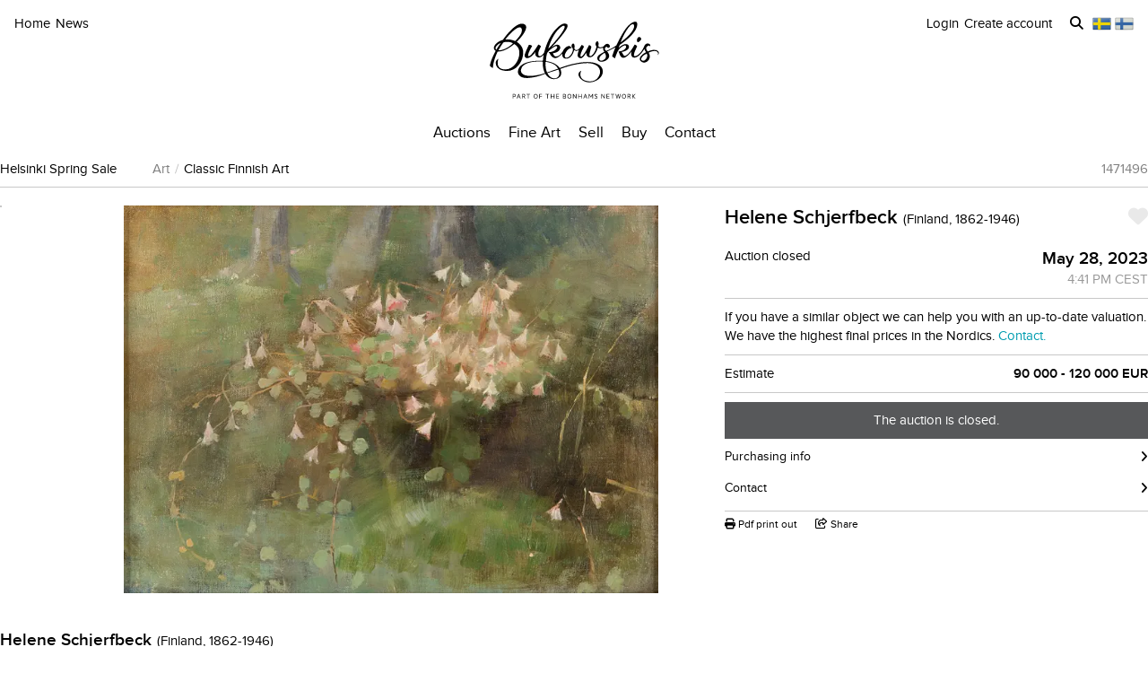

--- FILE ---
content_type: text/html; charset=utf-8
request_url: https://www.bukowskis.com/en/auctions/F309/lots/1471496-helene-schjerfbeck-twinflowers
body_size: 31359
content:
<!DOCTYPE html><html lang="en"><head><title>Helene Schjerfbeck, &quot;Twinflowers&quot;. - Bukowskis</title><script>(function(w,d,s,l,i) {
    w[l]=w[l]||[];
    w[l].push({'gtm.start':new Date().getTime(),event:'gtm.js'});
    var f=d.getElementsByTagName(s)[0], j=d.createElement(s),dl=l!='dataLayer'?'&l='+l:'';
    j.async=true;
    j.src='//www.googletagmanager.com/gtm.js?id='+i+dl;
    f.parentNode.insertBefore(j,f);
  })(window, document, 'script', 'dataLayer','GTM-ZKQZ');</script><meta charset="utf-8" /><meta content="telephone=no" name="format-detection" /><meta content="width=device-width, initial-scale=1.0" name="viewport" /><meta content="yes" name="apple-mobile-web-app-capable" /><meta content="yes" name="mobile-web-app-capable" /><meta content="Bukowskis auctions" name="description" /><meta content="auctions, antiques, design, art" name="keywords" /><link href="https://www.bukowskis.com/en/auctions/F309/lots/1471496-helene-schjerfbeck-twinflowers" rel="canonical" /><link href="https://www.bukowskis.com/sv/auctions/F309/lots/1471496-helene-schjerfbeck-twinflowers" hreflang="sv" rel="alternate" /><link href="https://www.bukowskis.com/en/auctions/F309/lots/1471496-helene-schjerfbeck-twinflowers" hreflang="en" rel="alternate" /><link href="https://www.bukowskis.com/fi/auctions/F309/lots/1471496-helene-schjerfbeck-twinflowers" hreflang="fi" rel="alternate" /><link href="https://www.bukowskis.com/en/auctions/F309/lots/1471496-helene-schjerfbeck-twinflowers" hreflang="x-default" rel="alternate" /><meta content="fb89067a03fd12620c412f85fb130afb" name="p:domain_verify" /><meta content="904501219585321" property="fb:app_id" /><meta content="Bukowskis" property="og:site_name" /><meta content="Helene Schjerfbeck, &quot;Twinflowers&quot;. - Bukowskis" property="og:title" /><meta content="https://www.bukowskis.com/en/auctions/F309/lots/1471496-helene-schjerfbeck-twinflowers" property="og:url" /><meta content="https://d3tj81smxskx4e.cloudfront.net/eqckC-lpGqL4T1J0RW5PWbtuZQNnywekEJI9PdrP9Gc/s:350:350/rt:fit/sm:1/scp:1/q:75/fn:1471496-13120635_object/czM6Ly9hdWt0aW9u/LXByb2R1Y3Rpb24v/aXRlbV9pbWFnZXMv/MTQ3MTQ5Ni8xMzEy/MDYzNV9vcmlnaW5h/bC5qcGc" property="og:image" /><meta content="app-id=1104301020" name="apple-itunes-app" /><link rel="stylesheet" href="https://d5u8cl9t8qko.cloudfront.net/assets/public-8db7d35dfb7d1eaf9b06142e7f885f1ce02e8aaa5c736116445cff3403f9404f.css" media="all" /><meta name="csrf-param" content="authenticity_token" />
<meta name="csrf-token" content="_QhZ7cV3bUhuuwLwSENN3fl5TINJikw6KlGZ3_hrxQGgX8W3P4js8nsonMgp0UBj_-qTINTGaMWWdlfqfZf7sw" /><script type="importmap" data-turbo-track="reload">{
  "imports": {
    "public": "https://d5u8cl9t8qko.cloudfront.net/assets/public-e69969d5598f97a6b018b5536fbc495bb52f93712f761eb8d565637374dd0581.js",
    "backoffice": "https://d5u8cl9t8qko.cloudfront.net/assets/backoffice-75444a135fd033c84f52c5eb431bf5010cdc136f5ce15f1839099bf6ac47551b.js",
    "admin": "https://d5u8cl9t8qko.cloudfront.net/assets/admin-639f29d2776ce2fc7d0d2275696e270b66df17cb6d34a63a5d443ab1c147ff5e.js",
    "express": "https://d5u8cl9t8qko.cloudfront.net/assets/express-5be78134f0a6dd58f08c8d5a34cb8decf28c173a7b368e777d911258c56b34a2.js",
    "jquery": "https://cdn.jsdelivr.net/npm/jquery@3.6.3/dist/jquery.js",
    "@rails/activestorage": "https://ga.jspm.io/npm:@rails/activestorage@7.0.4-1/app/assets/javascripts/activestorage.esm.js",
    "@rails/ujs": "https://ga.jspm.io/npm:@rails/ujs@7.0.4-1/lib/assets/compiled/rails-ujs.js",
    "array-from": "https://ga.jspm.io/npm:array-from@2.1.1/index.js",
    "browserlist": "https://ga.jspm.io/npm:browserlist@1.0.1/index.js",
    "drift-zoom": "https://ga.jspm.io/npm:drift-zoom@1.5.1/es/Drift.js",
    "dropzone": "https://ga.jspm.io/npm:dropzone@6.0.0-beta.2/dist/dropzone.mjs",
    "just-extend": "https://ga.jspm.io/npm:just-extend@5.1.1/index.esm.js",
    "fflate": "https://ga.jspm.io/npm:fflate@0.7.4/esm/browser.js",
    "howler": "https://ga.jspm.io/npm:howler@2.2.3/dist/howler.js",
    "list.js": "https://ga.jspm.io/npm:list.js@2.3.1/src/index.js",
    "string-natural-compare": "https://ga.jspm.io/npm:string-natural-compare@2.0.3/natural-compare.js",
    "pusher-js": "https://ga.jspm.io/npm:pusher-js@8.0.1/dist/web/pusher.js",
    "tom-select": "https://ga.jspm.io/npm:tom-select@2.2.2/dist/js/tom-select.complete.js",
    "mithril": "https://ga.jspm.io/npm:mithril@2.2.2/index.js",
    "process": "https://ga.jspm.io/npm:@jspm/core@2.0.0/nodelibs/browser/process-production.js",
    "htmx.org": "https://ga.jspm.io/npm:htmx.org@2.0.4/dist/htmx.esm.js",
    "fs": "https://ga.jspm.io/npm:@jspm/core@2.0.1/nodelibs/browser/fs.js",
    "xlsx": "https://cdn.jsdelivr.net/npm/xlsx@0.18.5/dist/xlsx.full.min.js",
    "jquery-ui": "https://ga.jspm.io/npm:jquery-ui-bundle@1.12.1-migrate/jquery-ui.js",
    "polyfill": "https://ga.jspm.io/npm:polyfill@0.1.0/index.js",
    "popover-polyfill": "https://ga.jspm.io/npm:@oddbird/popover-polyfill@0.5.1/dist/popover.js",
    "path": "https://ga.jspm.io/npm:@jspm/core@2.0.1/nodelibs/browser/path.js",
    "@ericblade/quagga2": "https://ga.jspm.io/npm:@ericblade/quagga2@1.8.1/dist/quagga.min.js",
    "trix": "https://d5u8cl9t8qko.cloudfront.net/assets/trix-686ab55c2aea8035a7f728b61ec7afedfe857f70d6279ab453da775b7469e9e8.js",
    "@rails/actiontext": "https://d5u8cl9t8qko.cloudfront.net/assets/actiontext-78de0ebeae470799f9ec25fd0e20ae2d931df88c2ff9315918d1054a2fca2596.js",
    "base64": "https://cdn.jsdelivr.net/npm/js-base64@3.7.5/+esm",
    "tributejs": "https://ga.jspm.io/npm:tributejs@5.1.3/dist/tribute.min.js",
    "jquery1": "https://cdnjs.cloudflare.com/ajax/libs/jquery/1.4.4/jquery.min.js",
    "jquery-ui-old": "https://code.jquery.com/ui/1.7.2/jquery-ui.min.js",
    "sortablejs": "https://ga.jspm.io/npm:sortablejs@1.15.1/modular/sortable.esm.js",
    "src/admin/amount_override": "https://d5u8cl9t8qko.cloudfront.net/assets/src/admin/amount_override-7a9b66825a8f2489a2404014b8c06a1ce72839dcd115e3c7e593235f2abd3804.js",
    "src/admin/auction_filter": "https://d5u8cl9t8qko.cloudfront.net/assets/src/admin/auction_filter-73089234b169a69aa0d55cf8f585ecb415ddddd68424d5d9a66275173aa5b7dc.js",
    "src/admin/auction_numbering": "https://d5u8cl9t8qko.cloudfront.net/assets/src/admin/auction_numbering-682a311eca5cd8b48911d483d02afe544cc11899dce6b5b3c4e484732dac78b2.js",
    "src/admin/auto_print": "https://d5u8cl9t8qko.cloudfront.net/assets/src/admin/auto_print-8fe29d2d26aa79a323d08ad0effa91f29164020b52840c5dddd9b3e9f1ede5b0.js",
    "src/admin/bambora_payment_status": "https://d5u8cl9t8qko.cloudfront.net/assets/src/admin/bambora_payment_status-8aa336aa70785bb80de51db4c1a2e172414b2b7f9062997962d68b98f576c676.js",
    "src/admin/category_item_picker": "https://d5u8cl9t8qko.cloudfront.net/assets/src/admin/category_item_picker-61f3be833bac261a9e8e0d4dbfc7f9e0fa82da1190cba6701532a76d125ea607.js",
    "src/admin/cents_displayed_as_decimal": "https://d5u8cl9t8qko.cloudfront.net/assets/src/admin/cents_displayed_as_decimal-89986b2bd2b424f5b2907a18c3fa3fc54ef3451ea0a1f74ae455abc8a975ca7a.js",
    "src/admin/checkout_warning": "https://d5u8cl9t8qko.cloudfront.net/assets/src/admin/checkout_warning-9097402e5073b989a052cc0498f55f2539c21759b768bbf7b65101262dc8e424.js",
    "src/admin/company_selector": "https://d5u8cl9t8qko.cloudfront.net/assets/src/admin/company_selector-32ff668d7ec63cb3dec7562bd7088563b865bed241c979ea99a72ac2d05fb56b.js",
    "src/admin/contract_image_popup": "https://d5u8cl9t8qko.cloudfront.net/assets/src/admin/contract_image_popup-380688644fd693963e0427266b47a0cfec3bdb1f8fd88f11d239118e12b13376.js",
    "src/admin/department_sortable": "https://d5u8cl9t8qko.cloudfront.net/assets/src/admin/department_sortable-9a6aac58f16e46ebf79c221939ea31ca097b837eab9b9b4bfd42ba1749d86f1b.js",
    "src/admin/dropzone_uploader": "https://d5u8cl9t8qko.cloudfront.net/assets/src/admin/dropzone_uploader-ad98e7cbaaad1ac8ace5f7ed1765b9d6fe5d2b1956307471fffd3821873751a9.js",
    "src/admin/environment_bar": "https://d5u8cl9t8qko.cloudfront.net/assets/src/admin/environment_bar-c4a5e6a0c7340f99530158f4e56e2c1826238fbc7646b1f2f923954ab3a161ec.js",
    "src/admin/force_state_change_timestamp_selector": "https://d5u8cl9t8qko.cloudfront.net/assets/src/admin/force_state_change_timestamp_selector-0a3a6c83b1efe1a4977aa61360470ebf589ba82e4485d995ae7484b14aea52fd.js",
    "src/admin/forms": "https://d5u8cl9t8qko.cloudfront.net/assets/src/admin/forms-e6bd35defd99c7a527fd7d36fc2ad94d9e890a1576ea82f7e34d03dafadc436f.js",
    "src/admin/image_sortable": "https://d5u8cl9t8qko.cloudfront.net/assets/src/admin/image_sortable-1c8cc3cfdd49bd3723c96ee6242a6290706b654785f42682b9e32aabebd2534e.js",
    "src/admin/inline_edit": "https://d5u8cl9t8qko.cloudfront.net/assets/src/admin/inline_edit-4cd60b6704ce79ba7425a23781a378db8d52a3add7b307991adb219ab358e34b.js",
    "src/admin/invoice_items": "https://d5u8cl9t8qko.cloudfront.net/assets/src/admin/invoice_items-f681b1f19f970bbb6696d9615990241875a9113004d5fe01db4f4dc627f85def.js",
    "src/admin/item_edit_fees": "https://d5u8cl9t8qko.cloudfront.net/assets/src/admin/item_edit_fees-672526781057f32c9e005ea03da8cd3d80deaf4014e82aa4f34a7342650b5015.js",
    "src/admin/item_tag_alert": "https://d5u8cl9t8qko.cloudfront.net/assets/src/admin/item_tag_alert-5cf3a9878eafe4a13860b2dcb6fea99fda658fd6f8f9e2f241d1705764fe203a.js",
    "src/admin/link_decliner": "https://d5u8cl9t8qko.cloudfront.net/assets/src/admin/link_decliner-7bcd693f2bd8d82338bc55ae10433a7c55fb7f73487bc667d869ba9a92dd7999.js",
    "src/admin/main_category_select": "https://d5u8cl9t8qko.cloudfront.net/assets/src/admin/main_category_select-d3c7ae2ef4f67ccb8facf61facdd8194b1aa86dd1794230f01747258766ec07b.js",
    "src/admin/nets_connect_terminal_recall": "https://d5u8cl9t8qko.cloudfront.net/assets/src/admin/nets_connect_terminal_recall-95585b797156ddab6462cc75ddb759e5a0cc157c227d4209dffd349195d99019.js",
    "src/admin/placements_filter": "https://d5u8cl9t8qko.cloudfront.net/assets/src/admin/placements_filter-6bf4b3d580ac035e433e3d9ddb4c45082f76d339667b1807cf299d8e3307deda.js",
    "src/admin/popover": "https://d5u8cl9t8qko.cloudfront.net/assets/src/admin/popover-5e5feb9a9d8eb5f5dfaf9c3a6eadb11f55945880bf7f3ffde8cce3544955cc63.js",
    "src/admin/print_receipt": "https://d5u8cl9t8qko.cloudfront.net/assets/src/admin/print_receipt-294cbf792349f3e3494bf450a69ad1081f7ed24988cb1bb546fc28b047034f02.js",
    "src/admin/purchases_not_in_time": "https://d5u8cl9t8qko.cloudfront.net/assets/src/admin/purchases_not_in_time-cb93b25d02ea2ff005516641ec209ccf6bd9dc0663b5f0221d65b541a2570e4e.js",
    "src/admin/quickmoves": "https://d5u8cl9t8qko.cloudfront.net/assets/src/admin/quickmoves-a51ff27e07811611f61899c9eeeaa45d5df144af23f301651cf77707398cb120.js",
    "src/admin/reclamations": "https://d5u8cl9t8qko.cloudfront.net/assets/src/admin/reclamations-1d5f5bbe1c0849e34f483315ab621efe25d8184b8dcd76e2db2507e4739cbbcb.js",
    "src/admin/same_item_checkbox": "https://d5u8cl9t8qko.cloudfront.net/assets/src/admin/same_item_checkbox-833b1a1e92a35bd80d154af3a922949fcf9ab1c24bd54eafeebff0ef673a4c5b.js",
    "src/admin/schedule_row_toggle": "https://d5u8cl9t8qko.cloudfront.net/assets/src/admin/schedule_row_toggle-686683ac32416e5e9eb3e980865618c8884a2183581523686c0a11a327f4806c.js",
    "src/admin/scheme_input": "https://d5u8cl9t8qko.cloudfront.net/assets/src/admin/scheme_input-361ed802e0412f7b36277409f514175603b55e1cb0894598af28b228fc537dc1.js",
    "src/admin/single_section": "https://d5u8cl9t8qko.cloudfront.net/assets/src/admin/single_section-3b9cdaa4a6cdc14221bcb689b0aacf92c0ed1d94b392abd346923766375113ce.js",
    "src/admin/sortable_table": "https://d5u8cl9t8qko.cloudfront.net/assets/src/admin/sortable_table-dc2203b7492dc585cfef1db8d9f2fa36e561b1a50506251072e9b45b174308c4.js",
    "src/admin/subscription_interval": "https://d5u8cl9t8qko.cloudfront.net/assets/src/admin/subscription_interval-c7451def1a95e9016d04db800d636d9e982d4ceaf3526e741a46a5fc7af930fc.js",
    "src/admin/todos": "https://d5u8cl9t8qko.cloudfront.net/assets/src/admin/todos-11da7d6edc96f6c908cddf9b8e61e68d15f1607c7a8d6c1d40a89abb35ca08dc.js",
    "src/admin/translation_toggle": "https://d5u8cl9t8qko.cloudfront.net/assets/src/admin/translation_toggle-c0033eb534eaf8f2d467b8e9eef1ae2619b309b48fc6fc0614771a696922975c.js",
    "src/admin/uploader": "https://d5u8cl9t8qko.cloudfront.net/assets/src/admin/uploader-b0205d5ac60cf1faadeb939012782a8f925dc689220a9d8a1047dcd9502e6632.js",
    "src/admin/zoom_image": "https://d5u8cl9t8qko.cloudfront.net/assets/src/admin/zoom_image-ccd8b1bb97d65a5314cd9030d0295e5d4325bfb3517a3c64c741bf46444314d9.js",
    "src/backoffice/accordions/accordion": "https://d5u8cl9t8qko.cloudfront.net/assets/src/backoffice/accordions/accordion-a99804f55ed8083c7408e59f3ff659be2f287f47f34ccb63f50983bdf0678595.js",
    "src/backoffice/accordions/accordion_section": "https://d5u8cl9t8qko.cloudfront.net/assets/src/backoffice/accordions/accordion_section-c05068687f9e91d57afa3c089ceb4f1c02c83a922633ae073615185c6241cf3b.js",
    "src/backoffice/accordions/accordions": "https://d5u8cl9t8qko.cloudfront.net/assets/src/backoffice/accordions/accordions-5baf08d49134c58b4ef07e701edcb3bb160653da09594ce858cf56de4f9f64e3.js",
    "src/backoffice/alert_box": "https://d5u8cl9t8qko.cloudfront.net/assets/src/backoffice/alert_box-c077f08a22ad0680e3a7f3be9a7ab24b9718377be66c885e98ce815d04b2f1be.js",
    "src/backoffice/all_terms": "https://d5u8cl9t8qko.cloudfront.net/assets/src/backoffice/all_terms-aefd352b3ae9591ce027a97e5ad868fd81ec32e4ef01eec6515bc2921df28d97.js",
    "src/backoffice/aml_question": "https://d5u8cl9t8qko.cloudfront.net/assets/src/backoffice/aml_question-c61db556828dcff2af4ec4d3bc4de549dfa3b2314e61529d4c371d1446aa184f.js",
    "src/backoffice/auto_insert": "https://d5u8cl9t8qko.cloudfront.net/assets/src/backoffice/auto_insert-0a1af153832b07f9ee080bb8ff152ff53a3464995e6593b27255877c41b05828.js",
    "src/backoffice/barcode_scanner": "https://d5u8cl9t8qko.cloudfront.net/assets/src/backoffice/barcode_scanner-1397464533ef833e251859fd223a0714823facc640c5fca0238e59606257d52f.js",
    "src/backoffice/beneficial_owner": "https://d5u8cl9t8qko.cloudfront.net/assets/src/backoffice/beneficial_owner-32e1ade1daacdb40a193b46b2dd31336b4a8ee49ee289a649f9e9e41869d73a1.js",
    "src/backoffice/beverage_bottles": "https://d5u8cl9t8qko.cloudfront.net/assets/src/backoffice/beverage_bottles-c72072b8e954773e71104801fefbed6658d9f89e9b0e99dd12ce3668e4b645f4.js",
    "src/backoffice/canned_response": "https://d5u8cl9t8qko.cloudfront.net/assets/src/backoffice/canned_response-807c14434b62641f0f55c0cb5b248634af66dfdc94483954a23dd9148fc2fdfe.js",
    "src/backoffice/canned_response_content": "https://d5u8cl9t8qko.cloudfront.net/assets/src/backoffice/canned_response_content-bcf17f7dc412d80625ac48137b981c3e035283248ddd7ff3614f6f3d712b5496.js",
    "src/backoffice/carousel_slide_editor": "https://d5u8cl9t8qko.cloudfront.net/assets/src/backoffice/carousel_slide_editor-28306aaf8d37d64a2da54697bc8fad3ee15644942e33e9b6029ec39616cd96e5.js",
    "src/backoffice/category_select_box": "https://d5u8cl9t8qko.cloudfront.net/assets/src/backoffice/category_select_box-e8df467e65738700a5750e34fa7f75325c961743ba8ecce4e881248536257331.js",
    "src/backoffice/check_email": "https://d5u8cl9t8qko.cloudfront.net/assets/src/backoffice/check_email-298a3e374e237ad68c2b3cb8a934b24277e3753b8970f093bd1fe3572a82a1a6.js",
    "src/backoffice/check_national_identifier": "https://d5u8cl9t8qko.cloudfront.net/assets/src/backoffice/check_national_identifier-92e459483b7bac5196d93e47fd8fb35ea771067d662aa5652f71042941e4e362.js",
    "src/backoffice/choose_multiple_select_box": "https://d5u8cl9t8qko.cloudfront.net/assets/src/backoffice/choose_multiple_select_box-97516f57ec8f4bbdfe48945c68295181f7f81114a494bd071870fa2aef871550.js",
    "src/backoffice/choose_one_select_box": "https://d5u8cl9t8qko.cloudfront.net/assets/src/backoffice/choose_one_select_box-60a0e4b2b98278a04c78fa6e69753695620c424c67742378413d3761c6abd502.js",
    "src/backoffice/choose_one_select_box_remote": "https://d5u8cl9t8qko.cloudfront.net/assets/src/backoffice/choose_one_select_box_remote-4978a31ba3944d66d07ef0d3166cee330723251d7ababa704a5a93fc1e3762aa.js",
    "src/backoffice/choose_or_create_one_select_box_remote": "https://d5u8cl9t8qko.cloudfront.net/assets/src/backoffice/choose_or_create_one_select_box_remote-5fb6f833eba48394d1519bff806dc508359bba244cf91a2a3d66fafe2c203795.js",
    "src/backoffice/coin_quality_select": "https://d5u8cl9t8qko.cloudfront.net/assets/src/backoffice/coin_quality_select-87e39a574af1c8b1588e02ee88755c6101b29449cdc396c03a632527fce03b7c.js",
    "src/backoffice/collapsible_card": "https://d5u8cl9t8qko.cloudfront.net/assets/src/backoffice/collapsible_card-9c558c40b9e10f609e8e815f293179e0cc9860c8fcc97ac687e55855d300035e.js",
    "src/backoffice/content_block": "https://d5u8cl9t8qko.cloudfront.net/assets/src/backoffice/content_block-5c323a95825f121e04a0272b8b8902b360bcad312ee7c6370643dbcf97ec3d9c.js",
    "src/backoffice/copy_items": "https://d5u8cl9t8qko.cloudfront.net/assets/src/backoffice/copy_items-49e2a8153c8f314b581fa700e5f1264e6d876ffaf9ca7e5bc041ee2e42e8eeb9.js",
    "src/backoffice/current_time": "https://d5u8cl9t8qko.cloudfront.net/assets/src/backoffice/current_time-64fcb264fdab4cf4582f65f7ebc347cd4881667d13adc389ff718d5e66add744.js",
    "src/backoffice/customer/copy_to_clipboard": "https://d5u8cl9t8qko.cloudfront.net/assets/src/backoffice/customer/copy_to_clipboard-496183073e545bc2e3fab6c480f06f8b5d59a139f5afdfd553e366413aaf7482.js",
    "src/backoffice/customer/document": "https://d5u8cl9t8qko.cloudfront.net/assets/src/backoffice/customer/document-da284a00095a5c2389062fd18da7d59f9cbcdaccb973e48d4abba1622c7cb4b7.js",
    "src/backoffice/datetime": "https://d5u8cl9t8qko.cloudfront.net/assets/src/backoffice/datetime-6274900dfcbbfa109071be3dcd604277d7ea82243db642407393fdcf21d2f85e.js",
    "src/backoffice/dropdown": "https://d5u8cl9t8qko.cloudfront.net/assets/src/backoffice/dropdown-15e67cadd068a15ffcc6754f6b2687244251397f44f58b7040fafff1b872799a.js",
    "src/backoffice/email_address_input": "https://d5u8cl9t8qko.cloudfront.net/assets/src/backoffice/email_address_input-4e927b1c4aac11ceef90ea655819be56541f84d962aef60a92a7c82ff0dbfac5.js",
    "src/backoffice/employee_mentions": "https://d5u8cl9t8qko.cloudfront.net/assets/src/backoffice/employee_mentions-27f6382a280fc422b98571f6d6a808aa3ec634412f93909442fec1285c6723ee.js",
    "src/backoffice/employee_notification": "https://d5u8cl9t8qko.cloudfront.net/assets/src/backoffice/employee_notification-de92d39ebd4515a815cf9ed54ebb7788860b97e28d34069408b3d76dd9746e3c.js",
    "src/backoffice/excel_import_mapper": "https://d5u8cl9t8qko.cloudfront.net/assets/src/backoffice/excel_import_mapper-134cbe5b5a1449e08223736843e6b1100c9ae63296e5f10f2698f79854275297.js",
    "src/backoffice/excel_import_mapper_ui": "https://d5u8cl9t8qko.cloudfront.net/assets/src/backoffice/excel_import_mapper_ui-b27f8fb469f13a2acaf18a79653f216932bb0f7dce98cf22c1b753a6b7a8f3fc.js",
    "src/backoffice/exportable_report_format_editor": "https://d5u8cl9t8qko.cloudfront.net/assets/src/backoffice/exportable_report_format_editor-056f6ee1b32691b73d8983907e5c9aaf9e9c857ac97d3d65b956c54cb5c09a56.js",
    "src/backoffice/footer_link_sections_sorting": "https://d5u8cl9t8qko.cloudfront.net/assets/src/backoffice/footer_link_sections_sorting-b1515ce77aba5393a9341f355def155129e42e44d3c4e668556928e40b29919b.js",
    "src/backoffice/footer_links_sorting": "https://d5u8cl9t8qko.cloudfront.net/assets/src/backoffice/footer_links_sorting-dca8e53cc43e3f2ed0f1e9652bb645c48dcc6cdd9bb0c76613951af3a2f1f1d1.js",
    "src/backoffice/full_bleed_carousel_block/add_slide": "https://d5u8cl9t8qko.cloudfront.net/assets/src/backoffice/full_bleed_carousel_block/add_slide-adb8420375f6897ec4e6f17d250d2761f67db3bcee5a367eb4cbc2ec97c1d052.js",
    "src/backoffice/full_bleed_carousel_block/remove_slide": "https://d5u8cl9t8qko.cloudfront.net/assets/src/backoffice/full_bleed_carousel_block/remove_slide-b4126a6ccf6e624ce70d0feec81c280d81e9774e920b69472f0317879b9e0a2a.js",
    "src/backoffice/image_gallery_blocks/add_image_section": "https://d5u8cl9t8qko.cloudfront.net/assets/src/backoffice/image_gallery_blocks/add_image_section-990a89eb42a9de2e002c759c8c7d31e1f6ff162426d8ff7d89d59922243bccfb.js",
    "src/backoffice/image_gallery_blocks/remove_image_section": "https://d5u8cl9t8qko.cloudfront.net/assets/src/backoffice/image_gallery_blocks/remove_image_section-3b46d443d6ffa76283d226a2283353258453721185e22ae183f22200a1e9b972.js",
    "src/backoffice/live/auctioneer/auctioneer_commentary": "https://d5u8cl9t8qko.cloudfront.net/assets/src/backoffice/live/auctioneer/auctioneer_commentary-fa74bc6defd8b1b7712210b3b48c3903258b051c84757068b7897f268a76e047.js",
    "src/backoffice/live/auctioneer/auctioneer_message": "https://d5u8cl9t8qko.cloudfront.net/assets/src/backoffice/live/auctioneer/auctioneer_message-26f542c3da98fc61c7ef03b15f0f02de6059f39375f961730b6202353679ce5f.js",
    "src/backoffice/live/auctioneer/bid_history": "https://d5u8cl9t8qko.cloudfront.net/assets/src/backoffice/live/auctioneer/bid_history-87fcbd42e924809889b83f9edd56e3feb5173087b5a18ac592d18f0773f5ed72.js",
    "src/backoffice/live/auctioneer/form": "https://d5u8cl9t8qko.cloudfront.net/assets/src/backoffice/live/auctioneer/form-624ab84e6c59de8115138fb0b573a702d0cd63f836931e9c2b2a8e5be1b528fa.js",
    "src/backoffice/live/auctioneer/online_bidders": "https://d5u8cl9t8qko.cloudfront.net/assets/src/backoffice/live/auctioneer/online_bidders-3049714bf61fd79cf1ad39cd7f6f99908a07bb3b90be3c89739a1077f7238b30.js",
    "src/backoffice/live/auctioneer/state": "https://d5u8cl9t8qko.cloudfront.net/assets/src/backoffice/live/auctioneer/state-f66e6e60eb78876b87b5f9c8778e3e5fd73b9d8ca3e1bc1ead98ad94553a78e4.js",
    "src/backoffice/live/auctioneer": "https://d5u8cl9t8qko.cloudfront.net/assets/src/backoffice/live/auctioneer-d5d1fde01724ddef66d2830fe8c6f2f68fe9886ea0dc34036d5c9bb4efba4a4f.js",
    "src/backoffice/live/clerk/amount_formatter": "https://d5u8cl9t8qko.cloudfront.net/assets/src/backoffice/live/clerk/amount_formatter-2e808fde90cb2eb27d5d1561a2fdf16d9fab3faef80b96d856243990352f10be.js",
    "src/backoffice/live/clerk/ladder": "https://d5u8cl9t8qko.cloudfront.net/assets/src/backoffice/live/clerk/ladder-c85972e6d3be213addc98589020145ed2bc008306553658756f7803bf8ed6637.js",
    "src/backoffice/live/clerk/range": "https://d5u8cl9t8qko.cloudfront.net/assets/src/backoffice/live/clerk/range-2531ded41563128497368bc8782598eb68ca2f45d6b1bdd4d15abdbf48e56613.js",
    "src/backoffice/live/clerk/start_bid": "https://d5u8cl9t8qko.cloudfront.net/assets/src/backoffice/live/clerk/start_bid-335be6f54796933f40fe197ca9b78e7ec44cdaadfa2cc8cb6028e8718c83b35c.js",
    "src/backoffice/live/clerk": "https://d5u8cl9t8qko.cloudfront.net/assets/src/backoffice/live/clerk-567b43affcf91f2aa5626c7e1c3e35313320bfaf0f63662b8b28340d90869f13.js",
    "src/backoffice/live/current_bidding_screen": "https://d5u8cl9t8qko.cloudfront.net/assets/src/backoffice/live/current_bidding_screen-cba7426eb9eee1c0cf28fff73db20dea917e94322eb90849173a760b5980bf6a.js",
    "src/backoffice/mail_thread_mail": "https://d5u8cl9t8qko.cloudfront.net/assets/src/backoffice/mail_thread_mail-d7dc99bba88edca95c4aa276d8202ab24fdeedb47f8295a2cf1376f2b3877fe6.js",
    "src/backoffice/menu_campaign": "https://d5u8cl9t8qko.cloudfront.net/assets/src/backoffice/menu_campaign-c32095f4da3f4a23c9ca57c45f0a931dd8267813c8c8e8bf0abfc1ba4eb8ea63.js",
    "src/backoffice/multi_boxes_blocks/remove_box_section": "https://d5u8cl9t8qko.cloudfront.net/assets/src/backoffice/multi_boxes_blocks/remove_box_section-73d5b8b0e180142b32574b7cff8380324b14b9e6391bd5800b1284c93847265b.js",
    "src/backoffice/pdf_export_toggle": "https://d5u8cl9t8qko.cloudfront.net/assets/src/backoffice/pdf_export_toggle-020c6db23b3288165e1ef735cdfa263d49240f438781b9158a7f2cde57468ee1.js",
    "src/backoffice/phone_bid_schedule": "https://d5u8cl9t8qko.cloudfront.net/assets/src/backoffice/phone_bid_schedule-c01cbb0fd80d89151f0e77a2b3d2544c97bee5eeb6a727ac6b10f7285690094d.js",
    "src/backoffice/phone_bid_schedule_employee_priority": "https://d5u8cl9t8qko.cloudfront.net/assets/src/backoffice/phone_bid_schedule_employee_priority-b730539aca950ec52ee2a3ec839860d39883fbb96eae128079d60ea80bb3e2ea.js",
    "src/backoffice/publishable_lots_batch/bulk_actions_view": "https://d5u8cl9t8qko.cloudfront.net/assets/src/backoffice/publishable_lots_batch/bulk_actions_view-6c139ac0f065fd7f564bffacd07b45575ad78e490a96e231ac7b57c01e80f994.js",
    "src/backoffice/publishable_lots_batch/lot_selection": "https://d5u8cl9t8qko.cloudfront.net/assets/src/backoffice/publishable_lots_batch/lot_selection-52e6a7c1d83bab7afb200a70f27434099fe5e96cd216f48a36a246ff710f6e08.js",
    "src/backoffice/publishable_lots_batch": "https://d5u8cl9t8qko.cloudfront.net/assets/src/backoffice/publishable_lots_batch-3f06b9e625182257c796e47dfb8c2f0963ebac7fe658f23cac3832efe192e34b.js",
    "src/backoffice/publishment_category_sort": "https://d5u8cl9t8qko.cloudfront.net/assets/src/backoffice/publishment_category_sort-4b28a1055908d7f0daa3d65082d4e652a2caf5bf23220ee82ee9523fc306b97e.js",
    "src/backoffice/publishment_form": "https://d5u8cl9t8qko.cloudfront.net/assets/src/backoffice/publishment_form-978c00552ff318035eca148d663210ab0fa9beb9287b3be36fcd671621599f1a.js",
    "src/backoffice/publishment_hub_sort": "https://d5u8cl9t8qko.cloudfront.net/assets/src/backoffice/publishment_hub_sort-5452767cdb0596cac28dd080773fef8c8ce9107d0f37c73d95b38bb0340095c8.js",
    "src/backoffice/publishment_lots": "https://d5u8cl9t8qko.cloudfront.net/assets/src/backoffice/publishment_lots-5d3a5f3788a07f10e1d47b364755db2a282eaf3a351402a2894378ea3256b831.js",
    "src/backoffice/publishment_stats": "https://d5u8cl9t8qko.cloudfront.net/assets/src/backoffice/publishment_stats-31c658b028282a6f7d2517cfe939833cbe2cacc1f110dc5f391fb90094da82d1.js",
    "src/backoffice/quick_comments": "https://d5u8cl9t8qko.cloudfront.net/assets/src/backoffice/quick_comments-49639cf14b295a174721c315a73e3bb2576d866b5fe22506da99ac316794efd2.js",
    "src/backoffice/quick_search": "https://d5u8cl9t8qko.cloudfront.net/assets/src/backoffice/quick_search-641e74293c3a474abb8758fc65061cb49be40ffa06c3875b6b19eda34746db5f.js",
    "src/backoffice/range_select": "https://d5u8cl9t8qko.cloudfront.net/assets/src/backoffice/range_select-7ec52cb07ad88ff07c792a4375e9beab40dfee9b84be39ce3799fe66061d5d75.js",
    "src/backoffice/relist_candidates": "https://d5u8cl9t8qko.cloudfront.net/assets/src/backoffice/relist_candidates-1b0967ad2c9f692107b026c82995db2d4ccd69fb34b4706b3d52da897a422b16.js",
    "src/backoffice/relocation_plan": "https://d5u8cl9t8qko.cloudfront.net/assets/src/backoffice/relocation_plan-7dc5055d2a550e3e36d5070a08938fe2541155da3ee02a7100aad84121da4069.js",
    "src/backoffice/report_column_selector": "https://d5u8cl9t8qko.cloudfront.net/assets/src/backoffice/report_column_selector-37b5d42d1b299d9429d2efa4adb1670e6d927c6de3638adacdac68fee512eae0.js",
    "src/backoffice/report_table_selection": "https://d5u8cl9t8qko.cloudfront.net/assets/src/backoffice/report_table_selection-c60ad3f8539963718bf6943e105c4b6f2d7e556262ba477851e5a59d35741f8e.js",
    "src/backoffice/resource_update_subscription": "https://d5u8cl9t8qko.cloudfront.net/assets/src/backoffice/resource_update_subscription-058007bafff23b9322ba63d6f5e9657eb528d6c41cee48e200fa76224c70298c.js",
    "src/backoffice/responsive_table": "https://d5u8cl9t8qko.cloudfront.net/assets/src/backoffice/responsive_table-cf10073753d9ac64027ad413f0f918c0e1407486044d50dc5d96c1befa6e7d7c.js",
    "src/backoffice/s3_upload": "https://d5u8cl9t8qko.cloudfront.net/assets/src/backoffice/s3_upload-2cb75e911505b02f19738af350823c0ff5682db5526b7c80447d0faa4981364d.js",
    "src/backoffice/search_header": "https://d5u8cl9t8qko.cloudfront.net/assets/src/backoffice/search_header-ce94a6494e01ab1c2c8da83bb1c9416ef22c666fb551894fc82c89f15bec424f.js",
    "src/backoffice/sidebar": "https://d5u8cl9t8qko.cloudfront.net/assets/src/backoffice/sidebar-7f8e3ee21e53003334e1a924069d15a64fd81d11091f2358a3245e16ead52662.js",
    "src/backoffice/sidebar_favorites": "https://d5u8cl9t8qko.cloudfront.net/assets/src/backoffice/sidebar_favorites-b46076fedd81d5e7b24171000904de82c14c210f67fe4841e0be4cfb4e02f03b.js",
    "src/backoffice/sortable_valuation_items": "https://d5u8cl9t8qko.cloudfront.net/assets/src/backoffice/sortable_valuation_items-a6b3708d97eedf63b54d108ec6e962137117c27a9723f723025d30cc8b87dd3e.js",
    "src/backoffice/space_between": "https://d5u8cl9t8qko.cloudfront.net/assets/src/backoffice/space_between-54e40262008afb642467a50e2953f8b550eee2abb20c8175f017345561fcb01a.js",
    "src/backoffice/terms_in_category": "https://d5u8cl9t8qko.cloudfront.net/assets/src/backoffice/terms_in_category-81347ff3f4fc72294d2ad7a54f75ae215a113ec9c54983d48d725356a1952f71.js",
    "src/backoffice/toast": "https://d5u8cl9t8qko.cloudfront.net/assets/src/backoffice/toast-c572f3841819a83d59668554aadf609dd23b7eef864776a772c5c5a40f445636.js",
    "src/backoffice/transport_price": "https://d5u8cl9t8qko.cloudfront.net/assets/src/backoffice/transport_price-2aed05c8f8b06b2c5a43a3b5b3c26c9275acc866fa2f34cfb21c9b5085bd231d.js",
    "src/backoffice/trix_toolbar": "https://d5u8cl9t8qko.cloudfront.net/assets/src/backoffice/trix_toolbar-a05fbf22739cfbbb0348aca555850486c810669959c7d35102b4640ece37450d.js",
    "src/backoffice/verify_all_checked": "https://d5u8cl9t8qko.cloudfront.net/assets/src/backoffice/verify_all_checked-d0207eb112a4308649f7586d11d67a7ee162320654fff33b3a1b753e1f88e882.js",
    "src/express/approve_and_place": "https://d5u8cl9t8qko.cloudfront.net/assets/src/express/approve_and_place-5dc27cfdfb522c563eb4ca784fb19b28ab60f43b876d96f1d97aee569f3ac710.js",
    "src/express/copy_invoice_value": "https://d5u8cl9t8qko.cloudfront.net/assets/src/express/copy_invoice_value-671fa994759024ae7f952108596e005a41a8fca8af91004093a38d4bad3814ea.js",
    "src/express/transport_form": "https://d5u8cl9t8qko.cloudfront.net/assets/src/express/transport_form-26e87cc8c84fd6477e5978429db9e3df35fb7cb47c82902b66d01b1e5638dbe6.js",
    "src/public/absentee_bid_form": "https://d5u8cl9t8qko.cloudfront.net/assets/src/public/absentee_bid_form-39b2f4c1fac7273700aa406ca5961af76749f4388a2c534d472d1ae94f1c9f43.js",
    "src/public/alcohol_in_eu_bidder_modal": "https://d5u8cl9t8qko.cloudfront.net/assets/src/public/alcohol_in_eu_bidder_modal-656a5806d46113ee337f04230ec6c42b05bafa9d83d576a2a8b0ece10f75c50b.js",
    "src/public/alert_boxes": "https://d5u8cl9t8qko.cloudfront.net/assets/src/public/alert_boxes-19d81afd21354b319a02b8499a22f1f6575f0df903272c4604f18150859ac471.js",
    "src/public/animated_form_input": "https://d5u8cl9t8qko.cloudfront.net/assets/src/public/animated_form_input-b41be719f9206fe173ab156bfe77b5f70e9a5981c81c3325b5e8889344b5aabc.js",
    "src/public/anniversary": "https://d5u8cl9t8qko.cloudfront.net/assets/src/public/anniversary-04a9c623988250ebd94363ef7350f79e8380d8da372092c76cfda15d5e7699aa.js",
    "src/public/app_boost": "https://d5u8cl9t8qko.cloudfront.net/assets/src/public/app_boost-4661f733874e0d62e0f39cff21669d0e8817b2084967d97be57ae20d34bdd085.js",
    "src/public/app_navigation_bridge": "https://d5u8cl9t8qko.cloudfront.net/assets/src/public/app_navigation_bridge-8e9e4b1a2a4f041c93afedfdb10caeeb5c1422f36fcc2d894643e33952a30fbb.js",
    "src/public/app_request": "https://d5u8cl9t8qko.cloudfront.net/assets/src/public/app_request-7098e313be19054fe746920697899b0465dfae440b97f8e4863454c3f24ddc6a.js",
    "src/public/auctions_block_scroll": "https://d5u8cl9t8qko.cloudfront.net/assets/src/public/auctions_block_scroll-eb1a20923e1daa45783f0b9462d1834b42f98aa9fd536fa10eadbbb0b50c6173.js",
    "src/public/boost": "https://d5u8cl9t8qko.cloudfront.net/assets/src/public/boost-12c863998903b9a3baf6568d5f11780f989ef191192e1569c42160d716123f6d.js",
    "src/public/bottom_banner": "https://d5u8cl9t8qko.cloudfront.net/assets/src/public/bottom_banner-a54a9aea198ba95ade723d5a841bc4ba38e4b2ff3bc77dc144621d82ec9dbe6a.js",
    "src/public/carousel_slideshow": "https://d5u8cl9t8qko.cloudfront.net/assets/src/public/carousel_slideshow-9a20aa0752e5a52d7923017a039a6fcc0a23f8fb66fac27f83068240ea9c2907.js",
    "src/public/click_data_layer_push": "https://d5u8cl9t8qko.cloudfront.net/assets/src/public/click_data_layer_push-1a06383954b2114ac77f4c2bf063531bb118f7349e7c14759d1f6888f0407111.js",
    "src/public/click_requires_login": "https://d5u8cl9t8qko.cloudfront.net/assets/src/public/click_requires_login-1593810eb1a5e0a67da3e70603a54ed6860bddbce998a415529ae0b12bc111b2.js",
    "src/public/contact_infos": "https://d5u8cl9t8qko.cloudfront.net/assets/src/public/contact_infos-569928cf30469d1f2390dc09a5cef6228a1797cfe7436906b3e4b7995ce7bd46.js",
    "src/public/content_block_slugs": "https://d5u8cl9t8qko.cloudfront.net/assets/src/public/content_block_slugs-eaf1e1a25b62544a0fe8b21fed07c048b362edceb4d679629eeee5703fe2d20f.js",
    "src/public/countdownjs": "https://d5u8cl9t8qko.cloudfront.net/assets/src/public/countdownjs-dc446a30c40c6fc8748c177796a0615cb2cb208eca665b808334faa41ea37e7b.js",
    "src/public/details_with_cached_state": "https://d5u8cl9t8qko.cloudfront.net/assets/src/public/details_with_cached_state-058c14c9612e05f440e7ec6517ef835332f865d7fc5ac6f924866a131b863c78.js",
    "src/public/direct_upload": "https://d5u8cl9t8qko.cloudfront.net/assets/src/public/direct_upload-91329f2b3c30e4859fda9170dfc4159b18be1092a21221b6a5045680e017ebc7.js",
    "src/public/event_invitation_response": "https://d5u8cl9t8qko.cloudfront.net/assets/src/public/event_invitation_response-b8393b01c6ed62f641165243ee6babebc5c1ea00f40c2260ca13f2c7d8f2646c.js",
    "src/public/facebook_share": "https://d5u8cl9t8qko.cloudfront.net/assets/src/public/facebook_share-de355d64da567f27665bc55f80ff7d1eba1d9b3f0a940b42edcd0a3f9721668f.js",
    "src/public/faq": "https://d5u8cl9t8qko.cloudfront.net/assets/src/public/faq-aa5fdb60dbb4858759421def01752e6b87b29c5647b9b90d74f580e17b91fe84.js",
    "src/public/favorites": "https://d5u8cl9t8qko.cloudfront.net/assets/src/public/favorites-9140acf94c76958bd3656091a1d7d8db8aa00c487187c02eb65918443f4a07c9.js",
    "src/public/favorites_block_scroll": "https://d5u8cl9t8qko.cloudfront.net/assets/src/public/favorites_block_scroll-cf162a0d79bdc92ec65b5ea922e48f4d29959d65014d745caa03752b6eb04c06.js",
    "src/public/filter_list": "https://d5u8cl9t8qko.cloudfront.net/assets/src/public/filter_list-90c5da55e9567bcffeb5d26a53debd6499f193b74c6255a57f34198c10e92710.js",
    "src/public/full_bleed_carousel": "https://d5u8cl9t8qko.cloudfront.net/assets/src/public/full_bleed_carousel-72b3fe1a708b369f8513a15329025329271bad6500cd81bb9500dd399992ba11.js",
    "src/public/lazy_images": "https://d5u8cl9t8qko.cloudfront.net/assets/src/public/lazy_images-321857c4815c4ad7c1cf82f2ebadbf14a486e475322aaf78d60a263f2a58ab31.js",
    "src/public/live/bid_history": "https://d5u8cl9t8qko.cloudfront.net/assets/src/public/live/bid_history-75e948ba3badf217dce1def918754c73436f27da67666d59af5bb469d89b94b4.js",
    "src/public/live/bidder": "https://d5u8cl9t8qko.cloudfront.net/assets/src/public/live/bidder-f5b7d3669bc86509974c2c10f91c1855c4d439888b5b483783943d7b95c8f37c.js",
    "src/public/live/live_banner": "https://d5u8cl9t8qko.cloudfront.net/assets/src/public/live/live_banner-f2bbf117e8efbc1b268881a068edde38b67a7fe6463fb405a2e93f0aa54bd053.js",
    "src/public/live/watching_live_changes": "https://d5u8cl9t8qko.cloudfront.net/assets/src/public/live/watching_live_changes-3b1000290986294cdbd6c5d19ed5d69d9103331b09fc2ccd9aff049c7918813f.js",
    "src/public/login_dialog": "https://d5u8cl9t8qko.cloudfront.net/assets/src/public/login_dialog-e85c0aa6c4af3a2c87f624591ef0ee37583b9aa0db953a996d748c936be1009b.js",
    "src/public/lot": "https://d5u8cl9t8qko.cloudfront.net/assets/src/public/lot-5b1591f4b46d2d993808554be883bc44355593c9fc2caad570c403c515b9b2ea.js",
    "src/public/lot_gallery": "https://d5u8cl9t8qko.cloudfront.net/assets/src/public/lot_gallery-4d0753151a7ab447ef6854339f372f7ae0fdf9b2595b16c00dad971baf0465f0.js",
    "src/public/lot_gallery_image_zoom": "https://d5u8cl9t8qko.cloudfront.net/assets/src/public/lot_gallery_image_zoom-e32c4aaeefac89d9fa54797fc1f3fada11ccad513d2e4f6871d1ab45dff41c39.js",
    "src/public/lot_gallery_maximize": "https://d5u8cl9t8qko.cloudfront.net/assets/src/public/lot_gallery_maximize-a79ef0b2653a1f10b441c588ba23870f3db7bdcc3096f294a734a363f8f8ad26.js",
    "src/public/lot_gallery_swipe_hint": "https://d5u8cl9t8qko.cloudfront.net/assets/src/public/lot_gallery_swipe_hint-576521823b62a090402914fb1b8d39dff1d041b94f6ddd15eee2c52683d5ad6a.js",
    "src/public/lot_gallery_thumbnail": "https://d5u8cl9t8qko.cloudfront.net/assets/src/public/lot_gallery_thumbnail-c1e7a3df37bdc3f35a483fcc7f7cce5a8d7cd6ecb7fa3a202e8e68d0942fb5ce.js",
    "src/public/lot_social": "https://d5u8cl9t8qko.cloudfront.net/assets/src/public/lot_social-f151bd36d991c5ee3942dfec73f2ac59044f652afc3d338d97425c3dbb7e80e0.js",
    "src/public/lot_thumbnails": "https://d5u8cl9t8qko.cloudfront.net/assets/src/public/lot_thumbnails-3031513c231e59e5f5b316c431cc7b76343aeee3bc56d4ccf98fcdadcb4b64c3.js",
    "src/public/market_lot_index_countdown": "https://d5u8cl9t8qko.cloudfront.net/assets/src/public/market_lot_index_countdown-d70f87eaad6fe29f0f40f62312a93e66b0b47d165c70ab9b1538e1b21ddacef9.js",
    "src/public/market_lot_index_lot": "https://d5u8cl9t8qko.cloudfront.net/assets/src/public/market_lot_index_lot-83cbd7e90bc3c28f7b9ea3d2ead3dfafb784e4f2bc23eed1f03d4961b3b08695.js",
    "src/public/market_lot_show_bid_explanation": "https://d5u8cl9t8qko.cloudfront.net/assets/src/public/market_lot_show_bid_explanation-6d95afc3ed6088ed53313cf4f6c7001d5ce0d9b0be77e13c864b51f9a52e0799.js",
    "src/public/market_lot_show_bid_form": "https://d5u8cl9t8qko.cloudfront.net/assets/src/public/market_lot_show_bid_form-2a59331f13c01e22870bbb19378c754e427ae5eb2480d8ed85f4d411500fce1a.js",
    "src/public/market_lot_show_bid_form_response": "https://d5u8cl9t8qko.cloudfront.net/assets/src/public/market_lot_show_bid_form_response-ba81d7cc5a7df87f553375fd217c0e613e89b1ce8024aba6910477a4b33b0901.js",
    "src/public/market_lot_show_countdown": "https://d5u8cl9t8qko.cloudfront.net/assets/src/public/market_lot_show_countdown-f04b1bdad2dd8693953182321313d67ed6551ed30eaf6c80c7b9b75f9bb48477.js",
    "src/public/market_lot_show_sidebar": "https://d5u8cl9t8qko.cloudfront.net/assets/src/public/market_lot_show_sidebar-25b580917ef7a5b3b43e7002bfabdd2060597765c1e090c436d9e631039d95dc.js",
    "src/public/mega_menu": "https://d5u8cl9t8qko.cloudfront.net/assets/src/public/mega_menu-db1a460e67a7382c6128c37be16f4cd965598d1885ceb9e5aec80c8d2e6251dd.js",
    "src/public/mobile_menu": "https://d5u8cl9t8qko.cloudfront.net/assets/src/public/mobile_menu-5e8a278cab0f545b5148580f2b2417fca69c96fa816d02623b02c8dbb18b36da.js",
    "src/public/my_pages/account_identity": "https://d5u8cl9t8qko.cloudfront.net/assets/src/public/my_pages/account_identity-585759b65d2ce26201b97eff6218ea0778bd4c6f62c9c3b09ffcb7619a3b6402.js",
    "src/public/my_pages/beneficial_owner": "https://d5u8cl9t8qko.cloudfront.net/assets/src/public/my_pages/beneficial_owner-8c9ce650ccf749caac6ed68611009227a185fc4a832e1305f6956b67be5b6008.js",
    "src/public/my_pages/beneficial_owner_inserter": "https://d5u8cl9t8qko.cloudfront.net/assets/src/public/my_pages/beneficial_owner_inserter-2211db8533d4762bc35d4babfc2c9611b7822eee85e61738fedb3e8b21ccc1c3.js",
    "src/public/my_pages/print_page": "https://d5u8cl9t8qko.cloudfront.net/assets/src/public/my_pages/print_page-4776ec7142456d02eac091e9e832d333a11707801325af08a0c75b9ef5fd5a4c.js",
    "src/public/newsletter_registration": "https://d5u8cl9t8qko.cloudfront.net/assets/src/public/newsletter_registration-e2eedec15431430e04771191677bd62f72923fa2eb55c1eab9079f03b59120b7.js",
    "src/public/online_auction_block_scroll": "https://d5u8cl9t8qko.cloudfront.net/assets/src/public/online_auction_block_scroll-28b41c8a210d5ab8ef206c9e294c1e9900f8fd24fb4532a6298fdd1fb37e0e8f.js",
    "src/public/payment_pending": "https://d5u8cl9t8qko.cloudfront.net/assets/src/public/payment_pending-90e8e999b570557e02bb6d2c0b585efca0391431dc63edecde71b168231ce52d.js",
    "src/public/populate_data_layer": "https://d5u8cl9t8qko.cloudfront.net/assets/src/public/populate_data_layer-fc37d366b37301910e9e00c574064e12327583cc1a78945a9d1f9e5545ee7c5a.js",
    "src/public/popup": "https://d5u8cl9t8qko.cloudfront.net/assets/src/public/popup-b27660c8d3596ca5ad4fe3c7e1da40443b21f60b45f8fd36f5f6db0a6046f00d.js",
    "src/public/read_more": "https://d5u8cl9t8qko.cloudfront.net/assets/src/public/read_more-74b399051ab820c8eb4c70e50368ceb3ef9419fb4c56a5be93b6a0a21bb4c603.js",
    "src/public/registration_form": "https://d5u8cl9t8qko.cloudfront.net/assets/src/public/registration_form-f3d040071eb40c27ee23d08b7f44f18833f5ecedd0ada993f5753e7459522ac6.js",
    "src/public/search_observers": "https://d5u8cl9t8qko.cloudfront.net/assets/src/public/search_observers-b83e9b1bf9f6a3de796e8ef5beba0e7f55cb93f623c75c87d9f3be276395e869.js",
    "src/public/shipping_quote_form": "https://d5u8cl9t8qko.cloudfront.net/assets/src/public/shipping_quote_form-e37aea1da26a2cd4c82a06903069b7d549ba0702a1a817deeddb8b37dd3dc691.js",
    "src/public/sidebar_content_block_slugs": "https://d5u8cl9t8qko.cloudfront.net/assets/src/public/sidebar_content_block_slugs-589dde40f7fa4e1e698423136c44620f4fe0b50af813d74eede28e309560c54a.js",
    "src/public/sidemenu_folder": "https://d5u8cl9t8qko.cloudfront.net/assets/src/public/sidemenu_folder-6838c82875a4ab174fc0265dd1e1b78569dad8df6887e2fb64c20c7a1a79b780.js",
    "src/public/site": "https://d5u8cl9t8qko.cloudfront.net/assets/src/public/site-fd084ed19ddf4f837ec10b8481e0ff51a494e8e5771fab2ba7c888adcaff7e3c.js",
    "src/public/slidebar": "https://d5u8cl9t8qko.cloudfront.net/assets/src/public/slidebar-0fd44c78c06b4eb894485079e224be04a83843480403153572319b4a27bb3338.js",
    "src/public/systembolaget_age_form": "https://d5u8cl9t8qko.cloudfront.net/assets/src/public/systembolaget_age_form-60446d5d83b2a36ff154a4d7447451b0509260fe67eaa2c7d816335abfe5b4ba.js",
    "src/public/tabbed_lots_block": "https://d5u8cl9t8qko.cloudfront.net/assets/src/public/tabbed_lots_block-d2e6bffa025997ef945ed1994d1a69c57333357ca394cc7fb9e8517390b1b27d.js",
    "src/public/toggler": "https://d5u8cl9t8qko.cloudfront.net/assets/src/public/toggler-3e9362fdf028ab2ba65df6dd87c2ca412f66434b19707549cb47478979045dee.js",
    "src/public/topbar_content_block_slugs": "https://d5u8cl9t8qko.cloudfront.net/assets/src/public/topbar_content_block_slugs-1dcf2fad49c01598d445bfbc99bc2d41b357e0a9e0d2f6cf79bc5a45161235a1.js",
    "src/public/utm": "https://d5u8cl9t8qko.cloudfront.net/assets/src/public/utm-212e5564fac758d7fde1cd0a0186311d966d685104096a9568bf6a31c38d41bb.js",
    "src/public/uuid": "https://d5u8cl9t8qko.cloudfront.net/assets/src/public/uuid-a0251b631ecaad0dcdc57bfead5d366d8e0151199072c1c63ad6930ccb171190.js",
    "src/public/valuation": "https://d5u8cl9t8qko.cloudfront.net/assets/src/public/valuation-70a23bfefbdd09744a4eaae0ce313458fe4137b66e95d4860ea4a51b3bc483fb.js",
    "src/public/vat_validation": "https://d5u8cl9t8qko.cloudfront.net/assets/src/public/vat_validation-ccb3009f1dc8637245e0d6998542e6020a483107fe996bc307a282845db879bc.js",
    "src/shared/auto_dismiss": "https://d5u8cl9t8qko.cloudfront.net/assets/src/shared/auto_dismiss-90f8f8b870c9413393aab0580bb2ec776903dae7e5dc19f777a4ddcea8083e66.js",
    "src/shared/blackbox": "https://d5u8cl9t8qko.cloudfront.net/assets/src/shared/blackbox-ec1dc09ddceb5ca5eaf5530cb9d75fca13beabba7550f088d2d9ce8dd843acab.js",
    "src/shared/brand": "https://d5u8cl9t8qko.cloudfront.net/assets/src/shared/brand-a235fe3d8e46609b40a49480327e2266964a7428300d14969f064130e05714a6.js",
    "src/shared/checkboxes": "https://d5u8cl9t8qko.cloudfront.net/assets/src/shared/checkboxes-d48bad063acc72e9dd36f7e9b657115fbecd46476fb45c2766e2ff229c83757d.js",
    "src/shared/collapsable": "https://d5u8cl9t8qko.cloudfront.net/assets/src/shared/collapsable-1fcb2a947905806d6607bd10357bf594e1c00124f7f55e865956f08ec9c0abf1.js",
    "src/shared/connection_state_monitor": "https://d5u8cl9t8qko.cloudfront.net/assets/src/shared/connection_state_monitor-48f91446320406e3d6ca0b02d9353a35ac650e06505e419b8d34f863975f8f80.js",
    "src/shared/date_range": "https://d5u8cl9t8qko.cloudfront.net/assets/src/shared/date_range-b24fffdd397c5599d5aaaca763cb24fb01a8b50bad645327d2c9f65df9e75dc8.js",
    "src/shared/deep_json_parse": "https://d5u8cl9t8qko.cloudfront.net/assets/src/shared/deep_json_parse-4b46b2cac1eed6eaaecdc7bb639e064cc9939879c9e330409ee907b68152ba11.js",
    "src/shared/environment_bar": "https://d5u8cl9t8qko.cloudfront.net/assets/src/shared/environment_bar-5d01fdbdc1014c24742f2923d4f0bc391753243e5d63afa43d9f87d393b91fd0.js",
    "src/shared/exported_report_details_toggle": "https://d5u8cl9t8qko.cloudfront.net/assets/src/shared/exported_report_details_toggle-70e6f30b91eb3d1641264b85aca894cf3518f5bd801ac01def677dab77b59328.js",
    "src/shared/file_attachment_remove_file_from_form": "https://d5u8cl9t8qko.cloudfront.net/assets/src/shared/file_attachment_remove_file_from_form-8be442919a6f12d463373f1136b98bef8b323559ba1f62b2d386ea97051270c7.js",
    "src/shared/file_attachment_upload": "https://d5u8cl9t8qko.cloudfront.net/assets/src/shared/file_attachment_upload-f57870ec2a20c0c08ee044a73cf5331577a960ac2c33fd017d7462996df09b7a.js",
    "src/shared/focus": "https://d5u8cl9t8qko.cloudfront.net/assets/src/shared/focus-b0c5448bce78ba3da8c740ad8b2aadd43bb5f866fb60e434aef8e09a5d942d23.js",
    "src/shared/html_push": "https://d5u8cl9t8qko.cloudfront.net/assets/src/shared/html_push-381057c23bdf0aba2a553ed8d50c1244f215a79703820fd146531b77f37e6e26.js",
    "src/shared/integer_input": "https://d5u8cl9t8qko.cloudfront.net/assets/src/shared/integer_input-5a73420925e9b161c695444432652bbf77f6738d20527d1f08bf84b79ae4f643.js",
    "src/shared/item_edit/artist_autocomplete": "https://d5u8cl9t8qko.cloudfront.net/assets/src/shared/item_edit/artist_autocomplete-a7469fc0e33548d99c95c7e0b83a46912c79fb063846e4d88c7471f99e3db2dd.js",
    "src/shared/item_edit/artist_to_origin_country_code": "https://d5u8cl9t8qko.cloudfront.net/assets/src/shared/item_edit/artist_to_origin_country_code-4b2e27471816f9f65be9cd5c865bd23799ce611c14f795e82a9a42e0ebb0ef16.js",
    "src/shared/item_edit/attribution": "https://d5u8cl9t8qko.cloudfront.net/assets/src/shared/item_edit/attribution-24f699fa7ee8c41fdb6699df5257d189d11f7d987766fe560309cdbdebfb357a.js",
    "src/shared/item_edit/auction_select": "https://d5u8cl9t8qko.cloudfront.net/assets/src/shared/item_edit/auction_select-a18f05b07561331d79f82b42b0e535ae6b67814f0d3cee2594540ede7feb961b.js",
    "src/shared/item_edit/condition_no_remark": "https://d5u8cl9t8qko.cloudfront.net/assets/src/shared/item_edit/condition_no_remark-2b9e4f6be6d5065f8536cf5bed2e712f6fd4a0c664644a5741de059d996dca82.js",
    "src/shared/item_edit/condition_terms_foldout": "https://d5u8cl9t8qko.cloudfront.net/assets/src/shared/item_edit/condition_terms_foldout-b61d7f86d56319a4a1ff395542ae14ae74ce01f3e14c9ac35e23997c139d4804.js",
    "src/shared/item_edit/fee_ui/cleaners": "https://d5u8cl9t8qko.cloudfront.net/assets/src/shared/item_edit/fee_ui/cleaners-6abe086cb3352f668a623c417790fb4a33941684cf9d32de680b74584768ba70.js",
    "src/shared/item_edit/fee_ui/fee_component": "https://d5u8cl9t8qko.cloudfront.net/assets/src/shared/item_edit/fee_ui/fee_component-eb0c14e2298632a5e62b17e7ad68b138e9a79c09ef65e45aac31bb031c5fc7f0.js",
    "src/shared/item_edit/fee_ui/fee_type_component": "https://d5u8cl9t8qko.cloudfront.net/assets/src/shared/item_edit/fee_ui/fee_type_component-b3c73b3007befb7e7a4e18e89969d89dd6323fa23574e7b3e61eca12ef69b9d8.js",
    "src/shared/item_edit/fee_ui/fixed_fee_component": "https://d5u8cl9t8qko.cloudfront.net/assets/src/shared/item_edit/fee_ui/fixed_fee_component-36e9d2d4cc1d9f7ebcd6b95ccdbb1da26e0a3eb0c1d2248c373948797a9723bd.js",
    "src/shared/item_edit/fee_ui/manual_fee_component": "https://d5u8cl9t8qko.cloudfront.net/assets/src/shared/item_edit/fee_ui/manual_fee_component-b0bb21ae9f19051a5b8f435d784d6c05d81fe89a64a32dd51c3bae6b0e4ac8b9.js",
    "src/shared/item_edit/fee_ui/ranged_fee_component": "https://d5u8cl9t8qko.cloudfront.net/assets/src/shared/item_edit/fee_ui/ranged_fee_component-7e8bf696ae56469485d775b33d691a2bc331eb3cdd82032b940b3ec9d1f6ddaa.js",
    "src/shared/item_edit/fee_ui": "https://d5u8cl9t8qko.cloudfront.net/assets/src/shared/item_edit/fee_ui-9ffbbf4b8eb738a4259ce011d0be5980ef8be77afbc53b3f66228aca8c3ab4c4.js",
    "src/shared/item_edit/freight_box_picker": "https://d5u8cl9t8qko.cloudfront.net/assets/src/shared/item_edit/freight_box_picker-a2a2ecf3bdc7dc158eaf68114f8cf16dbe716d638a6212b6d7fe5ffd75c0e263.js",
    "src/shared/item_edit/item_category_from_subtype": "https://d5u8cl9t8qko.cloudfront.net/assets/src/shared/item_edit/item_category_from_subtype-0c6ad35394bd95f93113c8b5842a51fb7dc56c4991e9f343adbf4c48ca042468.js",
    "src/shared/item_edit/item_department_from_category": "https://d5u8cl9t8qko.cloudfront.net/assets/src/shared/item_edit/item_department_from_category-3f938689fa85995db1a024572f5bdd85187d064390734ed656ed29f90c79ec7a.js",
    "src/shared/item_edit/item_edit_lock": "https://d5u8cl9t8qko.cloudfront.net/assets/src/shared/item_edit/item_edit_lock-70f86485944b4cbb12b0d4afdac96fd45c154a60a81ebd8744382fc9bafcf793.js",
    "src/shared/item_edit/item_origin_country_code_from_category": "https://d5u8cl9t8qko.cloudfront.net/assets/src/shared/item_edit/item_origin_country_code_from_category-75cc427ad459b7d3654c43e0edb4e2ee2154306101219b50acd31b6c44b6b9a5.js",
    "src/shared/item_edit/item_tags": "https://d5u8cl9t8qko.cloudfront.net/assets/src/shared/item_edit/item_tags-b56122385e2c72b8062da10d668a4da7acd04b3eea8d786c6a29a7e93123c18c.js",
    "src/shared/item_edit/item_unique_from_category": "https://d5u8cl9t8qko.cloudfront.net/assets/src/shared/item_edit/item_unique_from_category-3cd7b9c13fcea8c1eef07f2b72e745e4ec938b8d424cab408684506ea4ae905a.js",
    "src/shared/item_edit/no_provenance": "https://d5u8cl9t8qko.cloudfront.net/assets/src/shared/item_edit/no_provenance-0365123e16368cf9b5e4b1cb61fed5b761a11d16d156d84416757706b03fcd42.js",
    "src/shared/item_edit/placement_dropdown": "https://d5u8cl9t8qko.cloudfront.net/assets/src/shared/item_edit/placement_dropdown-c0de4de5fd88869a95078dba52fcc3953090fa72f9ff6253eb069bd78dc18141.js",
    "src/shared/item_edit/tabbed_freight_class": "https://d5u8cl9t8qko.cloudfront.net/assets/src/shared/item_edit/tabbed_freight_class-644ec863f7d0a589566b3b7bb97e1aff96173d4a6ac2cab187c49b1744943870.js",
    "src/shared/item_edit/vat_scheme_override_warning": "https://d5u8cl9t8qko.cloudfront.net/assets/src/shared/item_edit/vat_scheme_override_warning-3c53733f1ea8e274bb3cbabf8722e92dfc0c3890a2937199c68987c50cf079fb.js",
    "src/shared/item_edit/weapons_permit_toggle": "https://d5u8cl9t8qko.cloudfront.net/assets/src/shared/item_edit/weapons_permit_toggle-0e51046001e72010ba9caefa965d07e669220177f8452f6736087ddf1cd8f3c5.js",
    "src/shared/item_edit": "https://d5u8cl9t8qko.cloudfront.net/assets/src/shared/item_edit-80d3ea785fcfae031d5312df078e86c95b24730a70dfbfc8f7a1f6373b449d5b.js",
    "src/shared/modal": "https://d5u8cl9t8qko.cloudfront.net/assets/src/shared/modal-bc527e21fa13f526958e4d7b4146a615012985106e40a05223b521e56d91a512.js",
    "src/shared/mountable": "https://d5u8cl9t8qko.cloudfront.net/assets/src/shared/mountable-0e337b7a231da5dc6bceaf462e3e7a09c8c674a12e802c9ef3a2335d9de24ed8.js",
    "src/shared/no_number_scroll": "https://d5u8cl9t8qko.cloudfront.net/assets/src/shared/no_number_scroll-5e81bcfd6229ec18a78b6b86fc0b022dbce3ff9c93d30c7020beaffee4d88982.js",
    "src/shared/openai_bar": "https://d5u8cl9t8qko.cloudfront.net/assets/src/shared/openai_bar-82f1a1c4911987e1cc11241f56261348684527e053b3a9359f8375ed5039ec7a.js",
    "src/shared/openai_translation": "https://d5u8cl9t8qko.cloudfront.net/assets/src/shared/openai_translation-0bd948912bd867c48e6ad79b087ae2796e5883dfc9962f20cee9c6a4b90442b0.js",
    "src/shared/preview": "https://d5u8cl9t8qko.cloudfront.net/assets/src/shared/preview-bbc58fb40a7317417d2285454d9f74991e8a26ad8f54f0bbe93ae4fd9af39205.js",
    "src/shared/push_data_layer": "https://d5u8cl9t8qko.cloudfront.net/assets/src/shared/push_data_layer-2cd3a857e851a5efc7d3579fca1ebccdcfe52a8d60210eee2bc64cc77eabb413.js",
    "src/shared/pusher_client": "https://d5u8cl9t8qko.cloudfront.net/assets/src/shared/pusher_client-70d5adb89b3e8d376b019f057490ca4632b3435e5167c9c6d38ae652b46f6c53.js",
    "src/shared/rails_htmx": "https://d5u8cl9t8qko.cloudfront.net/assets/src/shared/rails_htmx-aff26f9feb8de1283f30b4ba1dcce509035f44bc4fada63ed45310e2b45fc028.js",
    "src/shared/rails_submit_form": "https://d5u8cl9t8qko.cloudfront.net/assets/src/shared/rails_submit_form-c5abef36b3dee5b826de830d4664213cd79b1b13076d31c760c3d2fb78355b90.js",
    "vendor/countdown": "https://d5u8cl9t8qko.cloudfront.net/assets/vendor/countdown-29a2bd8f1c2b905a7563005d519b8d89a15b63e2b415ffb89c750812648aba46.js",
    "vendor/jquery.tablednd": "https://d5u8cl9t8qko.cloudfront.net/assets/vendor/jquery.tablednd-231373141e8cc49766b3bf1c0a41391a7b1cf2b030b88722fc8ceaf2ab228a55.js",
    "vendor/tablesort/sort.date": "https://d5u8cl9t8qko.cloudfront.net/assets/vendor/tablesort/sort.date-ea8e0bc711030fb7a08767bb7832565c7741090577694b5d871734fe8f384cee.js",
    "vendor/tablesort/sort.dotsep": "https://d5u8cl9t8qko.cloudfront.net/assets/vendor/tablesort/sort.dotsep-a862ed4eec4b6b756cac727a09cd4f03d7b05655fbd8ac09809861a437a428e4.js",
    "vendor/tablesort/sort.filesize": "https://d5u8cl9t8qko.cloudfront.net/assets/vendor/tablesort/sort.filesize-cd841a2da0e93df1bb02e3354ff7f2de617139d7351c78041845125f1eb67827.js",
    "vendor/tablesort/sort.monthname": "https://d5u8cl9t8qko.cloudfront.net/assets/vendor/tablesort/sort.monthname-baae3ea76bac0842546196587d4719e001a801e2089a654c445f1dc8f2b1a794.js",
    "vendor/tablesort/sort.number": "https://d5u8cl9t8qko.cloudfront.net/assets/vendor/tablesort/sort.number-a11d39e28e838200647cfb6d5eb6dd057f0a35ab83b050f5663cc07e409c1d4b.js",
    "vendor/tablesort/tablesort": "https://d5u8cl9t8qko.cloudfront.net/assets/vendor/tablesort/tablesort-58e4e0031fdb5d02643302ccc8e1fd27994ea0aacf263a4b3ff421f34a964fdf.js"
  }
}</script>
<link rel="modulepreload" href="https://cdn.jsdelivr.net/npm/jquery@3.6.3/dist/jquery.js">
<link rel="modulepreload" href="https://ga.jspm.io/npm:polyfill@0.1.0/index.js">
<link rel="modulepreload" href="https://ga.jspm.io/npm:@oddbird/popover-polyfill@0.5.1/dist/popover.js">
<script src="https://d5u8cl9t8qko.cloudfront.net/assets/es-module-shims.min-d89e73202ec09dede55fb74115af9c5f9f2bb965433de1c2446e1faa6dac2470.js" async="async" data-turbo-track="reload"></script>
<script type="module">import "public"</script><link rel="icon" type="image/x-icon" href="https://d5u8cl9t8qko.cloudfront.net/assets/favicon-0f87b830e1dbae15f6aad1fa386e81e750c8c99a342552d3bfda48e47d7925f0.ico" /></head><body class="c-brand--bukowskis" data-brand="bukowskis" hx-boost="true"><noscript><iframe height="0" src="//www.googletagmanager.com/ns.html?id=GTM-ZKQZ" style="display:none;visibility:hidden" width="0"></iframe></noscript><div class="js-pusher-config" hidden="hidden" data-pusher-key="bb0fb6cf1d8fdd5bde46" data-pusher-config="{&quot;disableStats&quot;:true,&quot;cluster&quot;:&quot;eu&quot;,&quot;forceTLS&quot;:true}"></div><div class="c-connection-state js-connection-state-monitor"><div class="c-message c-message--alert">No connection to server</div></div><div hx-history-elt="" id="js-boost-target"><div class="progress-bar"></div><div class="c-page"><header class="c-page__header u-no-print"><div class="c-mobile-header"><div class="c-mobile-header__container"><div class="c-mobile-header__magnifier_container"><a class="c-mobile-header__magnifier" aria-label="Search" href="/en/lots"><i class="fa-solid fa-search" aria-hidden="true"></i> </a></div><a href="/en"><div class="c-mobile-header__logo_container"><img alt="Bukowskis" class="c-mobile-header__logo" src="https://d5u8cl9t8qko.cloudfront.net/assets/bukowskis_logo-11f939b5d8e13b44c565d55c2865f0493b1a52ee603499d599f62abed53c3198.svg" /><img class="c-mobile-header__network" alt="Part of Bonhams Network" src="https://d5u8cl9t8qko.cloudfront.net/assets/part_of_bonhams_network-d979c15e1b192e0389e0bb18ce08e19e609a7827a56e7861f355d19638a570b3.svg" width="193" height="11" /></div></a><div class="c-mobile-header__quicknav"><a class="c-mobile-header__hamburger js-slidebar-trigger" data-slidebar-id="topmenu" aria-label="Menu" href="#"><i class="fa-solid fa-bars" aria-hidden="true"></i> </a></div></div></div><div class="c-mobile-slidebar o-slidebar js-slidebar" data-slidebar-id="topmenu"><div class="c-sidemenu"><div class="c-sidemenu__box"><a class="c-sidemenu__item" href="/en">Home</a> <a class="c-sidemenu__item js-click-requires-login" href="#">Login </a> <a class="c-sidemenu__item" hx-boost="false" href="/en/registrations/new">Create account </a> </div><div class="c-sidemenu__box"><dl><dt class="c-sidemenu__directory js-sidemenu-folder">Quality auctions online</dt><dd class="c-sidemenu__list" style="display: none"><a class="c-sidemenu__item" href="/en/auctions/F780/home">China for the West</a><a class="c-sidemenu__item" href="/en/auctions/F787/home">Gunnel Nyman – Eternal Beauty in Glass</a><a class="c-sidemenu__item" href="/en/auctions/F758/home">Curated Timepieces – January</a><a class="c-sidemenu__item" href="/en/auctions/F752/home">A Classic Selection</a><a class="c-sidemenu__item" href="/en/auctions/E1310/home">Islamic Works of Art and Oriental Carpets </a><a class="c-sidemenu__item" href="/en/auctions/online">See all auctions</a><div class="u-mt u-mb--smaller">Categories</div><hr class="u-mb--small" /><a class="c-sidemenu__item" href="/en/lots">See all objects</a><a class="c-sidemenu__item" href="/en/lots/category/18-art">Art</a><a class="c-sidemenu__item" href="/en/lots/category/335-asian-ceramics-works-of-art">Asian Ceramics &amp; Works of Art</a><a class="c-sidemenu__item" href="/en/lots/category/22-books-manuscripts">Books &amp; Manuscripts</a><a class="c-sidemenu__item" href="/en/lots/category/35-carpets-rugs-textiles">Carpets, rugs &amp; textiles</a><a class="c-sidemenu__item" href="/en/lots/category/31-ceramics-porcelain">Ceramics &amp; porcelain</a><a class="c-sidemenu__item" href="/en/lots/category/311-collectibles">Collectibles</a><a class="c-sidemenu__item" href="/en/lots/category/334-design">Design</a><a class="c-sidemenu__item" href="/en/lots/category/1-folk-art">Folk art</a><a class="c-sidemenu__item" href="/en/lots/category/43-furniture">Furniture</a><a class="c-sidemenu__item" href="/en/lots/category/3-glassware">Glassware</a><a class="c-sidemenu__item" href="/en/lots/category/12-jewellery">Jewellery</a><a class="c-sidemenu__item" href="/en/lots/category/44-lighting">Lighting</a><a class="c-sidemenu__item" href="/en/lots/category/40-militaria">Militaria</a><a class="c-sidemenu__item" href="/en/lots/category/23-miscellaneous">Miscellaneous</a><a class="c-sidemenu__item" href="/en/lots/category/20-silver">Silver</a><a class="c-sidemenu__item" href="/en/lots/category/38-timepieces">Timepieces</a><a class="c-sidemenu__item" href="/en/lots/category/328-vintage-fashion">Vintage &amp; Fashion</a><a class="c-sidemenu__item js-click-requires-login" href="/en/lots/archive/yes">Archive</a></dd></dl></div><div class="c-sidemenu__box"><dl><dt class="c-sidemenu__directory js-sidemenu-folder">Live auctions</dt><dd class="c-sidemenu__list" style="display: none"><a class="c-sidemenu__item" href="/en/auctions/670/home">Contemporary Art &amp; Design</a><a class="c-sidemenu__item" href="/en/auctions/671/home">Important Timepieces</a><a class="c-sidemenu__item" href="/en/auctions/672/home">Modern Art &amp; Design</a><a class="c-sidemenu__item" href="/en/auctions/673/home">Important Spring Sale</a><a class="c-sidemenu__item" href="/en/auctions/live">See all auctions </a> <a class="c-sidemenu__item" href="/en/auctions/network">See all Bonhams Network auctions </a> </dd></dl></div><div class="c-sidemenu__box"><a class="c-sidemenu__item" href="/en/fineart">Fine Art</a><a class="c-sidemenu__item" href="/en/sell">Sell</a><a class="c-sidemenu__item" href="/en/buy">Buy</a><a class="c-sidemenu__item" href="/en/news">News</a></div><dl class="c-sidemenu__box"><dt class="c-sidemenu__directory js-sidemenu-folder">Contact</dt><dd class="c-sidemenu__list" style="display: none"><a class="c-sidemenu__item" href="/en/sell">Digital or in-person valuation</a><a class="c-sidemenu__item" href="https://www.bukowskis.com/en/contact">Customer service</a><a class="c-sidemenu__item" href="https://www.bukowskis.com/en/offices">Offices &amp; opening hours</a><a class="c-sidemenu__item" href="/en/specialists">Contact our experts</a><a class="c-sidemenu__item" href="/en/systembolaget">Systembolaget´s wine and spirits auctions</a></dd></dl><div class="c-sidemenu__box"><a class="c-sidemenu__item" href="/sv/auctions/F309/lots/1471496-helene-schjerfbeck-twinflowers?from_language=en">Svenska</a> <a class="c-sidemenu__item" href="/fi/auctions/F309/lots/1471496-helene-schjerfbeck-twinflowers?from_language=en">Suomi</a></div></div></div><div class="c-megamenu js-megamenu"><div class="c-topmenu"><div class="c-topmenu__left"><a class="c-topmenu__link" href="/en">Home</a><a class="c-topmenu__link u-ml--tiny" href="/en/news">News</a></div><a href="/en"><div class="c-topmenu__logo_container js-topmenu-logo-container"><img alt="Bukowskis" class="c-topmenu__logo js-topmenu-logo" src="https://d5u8cl9t8qko.cloudfront.net/assets/bukowskis_logo-11f939b5d8e13b44c565d55c2865f0493b1a52ee603499d599f62abed53c3198.svg" /><img class="c-topmenu__network js-topmenu-network" alt="Part of Bonhams Network" src="https://d5u8cl9t8qko.cloudfront.net/assets/part_of_bonhams_network-d979c15e1b192e0389e0bb18ce08e19e609a7827a56e7861f355d19638a570b3.svg" /></div></a><div class="c-topmenu__right qa-current-user-topmenu"><a class="c-topmenu__link js-click-requires-login" href="#">Login </a> <a class="c-topmenu__link u-ml--tiny" hx-boost="false" href="/en/registrations/new">Create account </a> <a class="c-topmenu__icon" href="/en/lots"><i class="fa-solid fa-search c-topmenu__icon" aria-hidden="true"></i> </a><div class="c-topmenu__flags" hx-boost="false"><a href="/sv/auctions/F309/lots/1471496-helene-schjerfbeck-twinflowers?from_language=en"><img class="c-topmenu__flag" loading="eager" alt="Switch to Swedish" src="https://d5u8cl9t8qko.cloudfront.net/assets/flags/se-9205bad12aefacf341a1cd9b64489a126826a34c4d9622ae1b89910b883cf624.svg" /></a> <a href="/fi/auctions/F309/lots/1471496-helene-schjerfbeck-twinflowers?from_language=en"><img class="c-topmenu__flag" loading="eager" alt="Switch to Finnish" src="https://d5u8cl9t8qko.cloudfront.net/assets/flags/fi-bbfd9274362ec3ed8a64dadb46e7640889a8d820cf18a06b01e99b1f4a4319ac.svg" /></a></div></div></div><div class="c-menu"><div class="c-menu__headings"><a class="c-menu__heading js-menu-heading-auctions" href="#">Auctions</a><a class="c-menu__heading" href="/en/fineart">Fine Art</a><a class="c-menu__heading" href="/en/sell">Sell</a><a class="c-menu__heading" href="/en/buy">Buy</a><a class="c-menu__heading js-menu-heading-contact" href="#">Contact</a></div><div class="c-menu-auctions js-menu-auctions"><div class="c-menu-auctions__online"><div class="c-menu-auctions__online_categories"><div class="c-menu-auctions__header">Quality auctions online</div><div class="c-menu-auctions__categories"><div class="c-menu-auctions__category"><a href="/en/lots/category/18-art">Art</a></div><div class="c-menu-auctions__category"><a href="/en/lots/category/335-asian-ceramics-works-of-art">Asian Ceramics &amp; Works of Art</a></div><div class="c-menu-auctions__category"><a href="/en/lots/category/22-books-manuscripts">Books &amp; Manuscripts</a></div><div class="c-menu-auctions__category"><a href="/en/lots/category/35-carpets-rugs-textiles">Carpets, rugs &amp; textiles</a></div><div class="c-menu-auctions__category"><a href="/en/lots/category/31-ceramics-porcelain">Ceramics &amp; porcelain</a></div><div class="c-menu-auctions__category"><a href="/en/lots/category/311-collectibles">Collectibles</a></div><div class="c-menu-auctions__category"><a href="/en/lots/category/334-design">Design</a></div><div class="c-menu-auctions__category"><a href="/en/lots/category/1-folk-art">Folk art</a></div><div class="c-menu-auctions__category"><a href="/en/lots/category/43-furniture">Furniture</a></div><div class="c-menu-auctions__category"><a href="/en/lots/category/3-glassware">Glassware</a></div><div class="c-menu-auctions__category"><a href="/en/lots/category/12-jewellery">Jewellery</a></div><div class="c-menu-auctions__category"><a href="/en/lots/category/44-lighting">Lighting</a></div><div class="c-menu-auctions__category"><a href="/en/lots/category/40-militaria">Militaria</a></div><div class="c-menu-auctions__category"><a href="/en/lots/category/23-miscellaneous">Miscellaneous</a></div><div class="c-menu-auctions__category"><a href="/en/lots/category/20-silver">Silver</a></div><div class="c-menu-auctions__category"><a href="/en/lots/category/38-timepieces">Timepieces</a></div><div class="c-menu-auctions__category"><a href="/en/lots/category/328-vintage-fashion">Vintage &amp; Fashion</a></div><div class="c-menu-auctions__emphasized_link"><a href="/en/lots">See all objects</a></div><div class="c-menu-auctions__emphasized_link"><a class="js-click-requires-login" href="/en/lots/archive/yes">Archive</a></div></div></div><div class="c-menu-auctions__online_auctions"><div class="c-menu-auctions__header">Theme auctions online</div><div class="c-menu-auctions__theme_auctions"><div class="c-menu-auctions__theme_auctions_col1"><div class="c-menu-auction"><div class="c-menu-auction__thumb"><a href="/en/auctions/F780/lots"><img alt="China for the West F780" src="https://d3tj81smxskx4e.cloudfront.net/vHOLi5QblCGlbKtkPeSmQn7Q7H2HaHRgzG11dZw3_QQ/s:250:170/rt:fill-down/sm:1/scp:1/q:75/fn:Thumb_landscape/czM6Ly9maW5lYXJ0/LXByb2R1Y3Rpb24v/b25saW5lX2F1Y3Rp/b25zL3RodW1iX2lt/YWdlcy8zNjA3ZDY3/Ni0yNDIxLTQwY2It/OWZjZC1iYzQwZTVl/MGE5MDIvVGh1bWIu/anBn" /></a></div><div class="c-menu-auction__info"><div class="c-menu-auction__title"><a href="/en/auctions/F780/home">China for the West</a></div><div class="c-menu-auction__dates">Auction: <time datetime="2026-01-14/2026-01-23">January 14−23, 2026</time></div></div></div><div class="c-menu-auction"><div class="c-menu-auction__thumb"><a href="/en/auctions/F787/lots"><img alt="Gunnel Nyman – Eternal Beauty in Glass F787" src="https://d3tj81smxskx4e.cloudfront.net/hVkeq4lrq-LE69Fn-pXgzH_y_8kPGa-KDFAD632SPZo/s:250:170/rt:fill-down/sm:1/scp:1/q:75/fn:thumbny_landscape/czM6Ly9maW5lYXJ0/LXByb2R1Y3Rpb24v/b25saW5lX2F1Y3Rp/b25zL3RodW1iX2lt/YWdlcy8zYTZiNjE1/Mi00MDgxLTQ0N2It/YTNmMC1mMjQ2M2Jk/ODU1NzcvdGh1bWJu/eS5qcGc" /></a></div><div class="c-menu-auction__info"><div class="c-menu-auction__title"><a href="/en/auctions/F787/home">Gunnel Nyman – Eternal Beauty in Glass</a></div><div class="c-menu-auction__dates">Auction: <time datetime="2026-01-16/2026-01-25">January 16−25, 2026</time></div></div></div><div class="c-menu-auction"><div class="c-menu-auction__thumb"><a href="/en/auctions/F758/lots"><img alt="Curated Timepieces – January F758" src="https://d3tj81smxskx4e.cloudfront.net/7qDNd7DHfcFOOFvtiC1QFxhyXgxGdyyHLJW1wp7w3u8/s:250:170/rt:fill-down/sm:1/scp:1/q:75/fn:THUMB1_landscape/czM6Ly9maW5lYXJ0/LXByb2R1Y3Rpb24v/b25saW5lX2F1Y3Rp/b25zL3RodW1iX2lt/YWdlcy8xYzMwNTBh/NS0wMjM3LTQ4ZTUt/YTU1Zi0yODI2OTA2/MTZkYjcvVEhVTUIx/LmpwZw" /></a></div><div class="c-menu-auction__info"><div class="c-menu-auction__title"><a href="/en/auctions/F758/home">Curated Timepieces – January</a></div><div class="c-menu-auction__dates">Auction: <time datetime="2026-01-16/2026-01-25">January 16−25, 2026</time></div></div></div></div><div class="c-menu-auctions__theme_auctions_col2"><div class="c-menu-auction"><div class="c-menu-auction__thumb"><a href="/en/auctions/F752/lots"><img alt="A Classic Selection F752" src="https://d3tj81smxskx4e.cloudfront.net/-c1VnTZnEEYWBnEtzU6KqH4oTMPLPp44SpndbhrWQXo/s:250:170/rt:fill-down/sm:1/scp:1/q:75/fn:klassiskturvalthumb_landscape/czM6Ly9maW5lYXJ0/LXByb2R1Y3Rpb24v/b25saW5lX2F1Y3Rp/b25zL3RodW1iX2lt/YWdlcy84YjZiNjg3/Yi1kMGM3LTQyOGYt/YmM3MC0zNzYzMDlj/MjVhNjIva2xhc3Np/c2t0dXJ2YWx0aHVt/Yi5qcGc" /></a></div><div class="c-menu-auction__info"><div class="c-menu-auction__title"><a href="/en/auctions/F752/home">A Classic Selection</a></div><div class="c-menu-auction__dates">Auction: <time datetime="2026-01-20/2026-01-27">January 20−27, 2026</time></div></div></div><div class="c-menu-auction"><div class="c-menu-auction__thumb"><a href="/en/auctions/E1310/lots"><img alt="Islamic Works of Art and Oriental Carpets  E1310" src="https://d3tj81smxskx4e.cloudfront.net/tfYq-ayeGBr28Bhxkow9ko-aXw1Ucqf5PCSWd_JL5ec/s:250:170/rt:fill-down/sm:1/scp:1/q:75/fn:thumb-ee_landscape/czM6Ly9maW5lYXJ0/LXByb2R1Y3Rpb24v/b25saW5lX2F1Y3Rp/b25zL3RodW1iX2lt/YWdlcy8xYThhOWM4/Yi1kMjEzLTRlZDct/OTBlZC02N2I4NDE0/ZGJhYzEvdGh1bWIt/ZWUuanBn" /></a></div><div class="c-menu-auction__info"><div class="c-menu-auction__title"><a href="/en/auctions/E1310/home">Islamic Works of Art and Oriental Carpets </a></div><div class="c-menu-auction__dates">Auction: <time datetime="2026-01-20/2026-01-29">January 20−29, 2026</time></div></div></div><div class="c-menu-auctions__emphasized_link"><a href="/en/auctions/online">See all auctions</a></div></div></div></div></div><div class="c-menu-auctions__live"><div class="c-menu-auctions__header">Live auctions</div><div class="c-menu-auctions__upcoming_live_auctions"><div class="c-menu-auction"><div class="c-menu-auction__thumb"><a href="/en/auctions/670/home"><img alt="Contemporary Art &amp; Design 670" src="https://d3tj81smxskx4e.cloudfront.net/_jY-E1RQlbK5MqmWhgt2w4OJYuBDdtRqKX30QSHWx4U/s:250:170/rt:fill-down/sm:1/scp:1/q:75/fn:Thumb-CAD_landscape/czM6Ly9maW5lYXJ0/LXByb2R1Y3Rpb24v/YXVjdGlvbl9kZWNv/cmF0b3JzL3RodW1i/X2ltYWdlcy9jMTBk/MmNiYi1kNmYwLTQ0/YjctOWJiYy04Nzgw/MTUzODNjODUvVGh1/bWItQ0FELmpwZw" /></a></div><div class="c-menu-auction__info"><div class="c-menu-auction__title"><a href="/en/auctions/670/home">Contemporary Art &amp; Design</a></div><div class="c-menu-auction__dates">Auction: April 21−22, 2026</div></div></div><div class="c-menu-auction"><div class="c-menu-auction__thumb"><a href="/en/auctions/671/home"><img alt="Important Timepieces 671" src="https://d3tj81smxskx4e.cloudfront.net/cCLx6abF9ud_FQTQxaDl58CdpD5jjhT2ZivmkTDdkmQ/s:250:170/rt:fill-down/sm:1/scp:1/q:75/fn:Thumb-ITP_landscape/czM6Ly9maW5lYXJ0/LXByb2R1Y3Rpb24v/YXVjdGlvbl9kZWNv/cmF0b3JzL3RodW1i/X2ltYWdlcy8wM2Zl/ZTEyZC1lMGRlLTRi/ZTUtYmEwMi0xMTcx/ZWRiMmRjMGMvVGh1/bWItSVRQLmpwZw" /></a></div><div class="c-menu-auction__info"><div class="c-menu-auction__title"><a href="/en/auctions/671/home">Important Timepieces</a></div><div class="c-menu-auction__dates">Auction: April 21, 2026</div></div></div><div class="c-menu-auction"><div class="c-menu-auction__thumb"><a href="/en/auctions/672/home"><img alt="Modern Art &amp; Design 672" src="https://d3tj81smxskx4e.cloudfront.net/TkQUxO14-KrjmvR31p0mJ8O838ykL1W84ZD13c6Wqww/s:250:170/rt:fill-down/sm:1/scp:1/q:75/fn:Thumb-MAD_landscape/czM6Ly9maW5lYXJ0/LXByb2R1Y3Rpb24v/YXVjdGlvbl9kZWNv/cmF0b3JzL3RodW1i/X2ltYWdlcy9hMjg5/OGUzMC05MmM5LTRl/M2YtOGI3Ni02N2Zl/MDQwYzBkYTEvVGh1/bWItTUFELmpwZw" /></a></div><div class="c-menu-auction__info"><div class="c-menu-auction__title"><a href="/en/auctions/672/home">Modern Art &amp; Design</a></div><div class="c-menu-auction__dates">Auction: May 20−21, 2026</div></div></div><div class="c-menu-auction"><div class="c-menu-auction__thumb"><a href="/en/auctions/673/home"><img alt="Important Spring Sale 673" src="https://d3tj81smxskx4e.cloudfront.net/NBut8Am9GEG4TjelWUkYF5O0H5O90ovrTqsbDLglCy0/s:250:170/rt:fill-down/sm:1/scp:1/q:75/fn:Thumb-ISS_landscape/czM6Ly9maW5lYXJ0/LXByb2R1Y3Rpb24v/YXVjdGlvbl9kZWNv/cmF0b3JzL3RodW1i/X2ltYWdlcy82ZTFk/ZDY4NC0yNjRhLTRm/YWQtOWYwYi05ZGYz/MmNjNDYxNzcvVGh1/bWItSVNTLmpwZw" /></a></div><div class="c-menu-auction__info"><div class="c-menu-auction__title"><a href="/en/auctions/673/home">Important Spring Sale</a></div><div class="c-menu-auction__dates">Auction: June 10−12, 2026</div></div></div><div class="c-menu-auctions__emphasized_link"><a href="/en/auctions/live">See all auctions</a></div><div class="c-menu-auctions__emphasized_link"><a href="/en/auctions/network">See all Bonhams Network auctions</a></div></div></div></div><div class="c-menu-contact js-menu-contact" style="display: none"><div class="c-menu-contact__contact_us"><div class="c-menu-contact__header">Contact us</div><a class="c-menu-contact_entry" href="/en/specialists"><div class="c-menu-contact_entry__thumb"><img alt="Sell with Bukowskis" src="https://d5u8cl9t8qko.cloudfront.net/assets/menu/specialists-menu-image-2e32c3f76ffe212a5a074525bcb5d712709e8b213374188c463a742bdc49f0d6.jpg" width="90" height="60" /></div><div class="c-menu-contact_entry__info"><div class="c-menu-contact_entry__title">Sell with Bukowskis</div><div class="c-menu-contact_entry__subtitle">Welcome to contact a specialist</div></div></a><a class="c-menu-contact_entry" href="/en/estate"><div class="c-menu-contact_entry__thumb"><img alt="Home Valuation" src="https://d5u8cl9t8qko.cloudfront.net/assets/menu/home_valuation-ae05ac1824aa6e9b219e39486d6c20ceeb592f729caf503899497d84aa1623ef.jpg" width="90" height="60" /></div><div class="c-menu-contact_entry__info"><div class="c-menu-contact_entry__title">Home Valuation</div><div class="c-menu-contact_entry__subtitle">We can help you with your valuation</div></div></a><a hx-boost="false" class="c-menu-contact_entry" href="/en/faq"><div class="c-menu-contact_entry__thumb"><img alt="Common questions and answers" src="https://d5u8cl9t8qko.cloudfront.net/assets/menu/faq-60504e791824d991368c30609b67a74c4a548c207e41e608a8546ded60ef4394.jpg" width="90" height="60" /></div><div class="c-menu-contact_entry__info"><div class="c-menu-contact_entry__title">Common questions and answers</div><div class="c-menu-contact_entry__subtitle">FAQ and Customer service</div></div></a><a class="c-menu-contact_entry" href="/en/delivery"><div class="c-menu-contact_entry__thumb"><img alt="Transport and Collection" src="https://d5u8cl9t8qko.cloudfront.net/assets/menu/transport-198884b3704429a601221f7b9dea996fff7ea6136665af6bbc0161eade27c898.jpg" width="90" height="60" /></div><div class="c-menu-contact_entry__info"><div class="c-menu-contact_entry__title">Transport and Collection</div><div class="c-menu-contact_entry__subtitle">Arrange transport and locate the nearest pickup point</div></div></a><a class="c-menu-contact_entry" href="/en/systembolaget"><div class="c-menu-contact_entry__thumb"><img alt="Systembolagets Wine and spirits auctions" src="https://d5u8cl9t8qko.cloudfront.net/assets/menu/systembolaget-80ffa2768e03979cafe458dd0188bf532d46630102c6ee28e67195c284b79f81.jpg" width="90" height="60" /></div><div class="c-menu-contact_entry__info"><div class="c-menu-contact_entry__title">Systembolagets Wine and spirits auctions</div><div class="c-menu-contact_entry__subtitle">Sell ​​and buy with us</div></div></a></div><div class="c-menu-contact__offices"><div class="c-menu-contact__header"><a href="https://www.bukowskis.com/en/offices">Offices and opening hours</a></div><a class="c-menu-office" href="/office-arsenalsgatan"><div class="c-menu-office__thumb"><img alt="Arsenalgatan 2 Stockholm" src="https://d5u8cl9t8qko.cloudfront.net/assets/menu/arsenalsgatan-8efe3b464e0192a1843da693dfab1941cd2a7cdbd7d558b69bd1843afefed69f.jpg" width="90" height="60" /></div><div class="c-menu-office__info"><div class="c-menu-office__name">Arsenalgatan 2</div><div class="c-menu-office__city">Stockholm</div></div></a><a class="c-menu-office" href="/office-vastberga"><div class="c-menu-office__thumb"><img alt="Västberga Allé 3 Stockholm" src="https://d5u8cl9t8qko.cloudfront.net/assets/menu/vastberga-838730807696227b3eebe8d755d074abfbeb3916994f0d6d8afcf01826dc1fc6.jpg" width="90" height="60" /></div><div class="c-menu-office__info"><div class="c-menu-office__name">Västberga Allé 3</div><div class="c-menu-office__city">Stockholm</div></div></a><a class="c-menu-office" href="/office-malmo"><div class="c-menu-office__thumb"><img alt="Carlsgatan 54 Malmö" src="https://d5u8cl9t8qko.cloudfront.net/assets/menu/malmo-7a4e06d0a9f4405de5de5097d6c63f516543e095cc13f6145e228e064d09ea3a.jpg" width="90" height="60" /></div><div class="c-menu-office__info"><div class="c-menu-office__name">Carlsgatan 54</div><div class="c-menu-office__city">Malmö</div></div></a><a class="c-menu-office" href="/office-gothenburg"><div class="c-menu-office__thumb"><img alt="Geijersgatan 3 A Gothenburg" src="https://d5u8cl9t8qko.cloudfront.net/assets/menu/gbg_fasad-051d5840455160fa0351dba41ecc7b7b69714f2b569857f6b0bc8dde9e056af3.jpg" width="90" height="60" /></div><div class="c-menu-office__info"><div class="c-menu-office__name">Geijersgatan 3 A</div><div class="c-menu-office__city">Gothenburg</div></div></a><a class="c-menu-office" href="/office-helsinki"><div class="c-menu-office__thumb"><img alt="Mastgatan 4-6 Helsinki" src="https://d5u8cl9t8qko.cloudfront.net/assets/menu/finland-36cf02c386a83fd4c16ce066177e9c2808261d5ebd01ba05860b28611f653603.jpg" width="90" height="60" /></div><div class="c-menu-office__info"><div class="c-menu-office__name">Mastgatan 4-6</div><div class="c-menu-office__city">Helsinki</div></div></a></div><div class="c-menu-contact__menu_campaign"><div class="menu-campaign"><div class="menu-campaign__wrapper"><a data-box-id="mm-onlinevaluation-autumn2024" href="/sell"><img class="menu-campaign__image" alt="Online Valuation" src="https://dqm0pnlwcddhp.cloudfront.net/menu_campaigns/image_ens/66/original/2-digital-valuation_700x368.jpg?1726229216" /><div class="menu-campaign__title">Online Valuation</div><div class="menu-campaign__caption">Value your quality items before sale via our online form or email</div></a></div></div></div></div></div></div><div class="c-megamenu-spacer"></div></header><div class="c-page__content"><div class="js-data-layer" data-item-id="1471496"></div><div class="c-market-lot-show-lot__content-blocks"></div><div class="c-market-lot-show-navigation"><a class="c-market-lot-show-navigation__auction" href="/en/auctions/F309/lots">Helsinki Spring Sale</a><div class="c-market-lot-show-navigation__category-and-id"><div class="c-market-lot-show-navigation__category-breadcrumbs"><a href="/en/auctions/F309/lots/category/18-art">Art</a><a href="/en/auctions/F309/lots/category/377-art-classic-finnish-art">Classic Finnish Art</a></div><div class="c-market-lot-show-navigation__item_id">1471496</div></div></div><div class="c-market-lot-show-lot" itemscope=""><div class="c-market-lot-show-lot__header"><div class="c-market-lot-show-header"><div class="c-lot-heading c-lot-heading--primary"><h1 class="c-lot-heading__title">Helene Schjerfbeck</h1><div class="c-lot-show-heading__artist-lifetime">(Finland, 1862-1946)</div></div><div class="c-market-lot-show-header__favorite"><div class="c-favoring-toggler js-click-requires-login" hx-put="/en/favorings/2012837" hx-select=".c-favoring-toggler" hx-swap="outerHTML" hx-target="this" title="Add as favorite"><i class="fa-solid fa-heart c-favoring-toggler__icon c-favoring-toggler__icon--neutral" aria-hidden="true"></i></div></div></div></div><div class="c-market-lot-show-lot__media"><div class="c-lot-gallery js-lot-gallery"><div class="c-lot-gallery__mobile_check js-lot-gallery-mobile-check"></div><div class="c-lot-gallery__maximize_toggle js-lot-gallery-maximize-toggle"></div><div class="c-lot-gallery__carousel js-lot-carousel"><div class="c-lot-gallery__carousel_image_wrapper js-lot-carousel-image-wrapper" data-id="13120635"><a target="_blank" href="https://d3tj81smxskx4e.cloudfront.net/3rGi28pwqDEED0FwqFFyuYhFQ7nM-OVStTw75F-8LuU/s:2000:2000/rt:fit/sm:1/scp:1/q:75/fn:1471496-13120635_fullsize/czM6Ly9hdWt0aW9u/LXByb2R1Y3Rpb24v/aXRlbV9pbWFnZXMv/MTQ3MTQ5Ni8xMzEy/MDYzNV9vcmlnaW5h/bC5qcGc"><img class="c-lot-gallery__carousel_image js-lot-carousel-image" alt="Helene Schjerfbeck, &quot;Twinflowers&quot;." data-zoom="https://d3tj81smxskx4e.cloudfront.net/3rGi28pwqDEED0FwqFFyuYhFQ7nM-OVStTw75F-8LuU/s:2000:2000/rt:fit/sm:1/scp:1/q:75/fn:1471496-13120635_fullsize/czM6Ly9hdWt0aW9u/LXByb2R1Y3Rpb24v/aXRlbV9pbWFnZXMv/MTQ3MTQ5Ni8xMzEy/MDYzNV9vcmlnaW5h/bC5qcGc" loading="eager" src="https://d3tj81smxskx4e.cloudfront.net/BmV21ZcpEIEGwGvmI80yxqUjEkwQcPVXZzTcnr-fUtI/s:768:768/rt:fit/sm:1/scp:1/q:75/fn:1471496-13120635_fullscreen/czM6Ly9hdWt0aW9u/LXByb2R1Y3Rpb24v/aXRlbV9pbWFnZXMv/MTQ3MTQ5Ni8xMzEy/MDYzNV9vcmlnaW5h/bC5qcGc" /></a><a target="_blank" href="https://d3tj81smxskx4e.cloudfront.net/3rGi28pwqDEED0FwqFFyuYhFQ7nM-OVStTw75F-8LuU/s:2000:2000/rt:fit/sm:1/scp:1/q:75/fn:1471496-13120635_fullsize/czM6Ly9hdWt0aW9u/LXByb2R1Y3Rpb24v/aXRlbV9pbWFnZXMv/MTQ3MTQ5Ni8xMzEy/MDYzNV9vcmlnaW5h/bC5qcGc"><img class="c-lot-gallery__carousel_image_maximized" alt="Helene Schjerfbeck, &quot;Twinflowers&quot;." loading="lazy" src="https://d3tj81smxskx4e.cloudfront.net/3rGi28pwqDEED0FwqFFyuYhFQ7nM-OVStTw75F-8LuU/s:2000:2000/rt:fit/sm:1/scp:1/q:75/fn:1471496-13120635_fullsize/czM6Ly9hdWt0aW9u/LXByb2R1Y3Rpb24v/aXRlbV9pbWFnZXMv/MTQ3MTQ5Ni8xMzEy/MDYzNV9vcmlnaW5h/bC5qcGc" /></a></div><div class="c-lot-gallery__carousel_image_wrapper js-lot-carousel-image-wrapper" data-id="13120633"><a target="_blank" href="https://d3tj81smxskx4e.cloudfront.net/egYFpQbJilBDJ6TdSBAunjJ3v5iAn4qVd2EhY7pyVBA/s:2000:2000/rt:fit/sm:1/scp:1/q:75/fn:1471496-13120633_fullsize/czM6Ly9hdWt0aW9u/LXByb2R1Y3Rpb24v/aXRlbV9pbWFnZXMv/MTQ3MTQ5Ni8xMzEy/MDYzM19vcmlnaW5h/bC5qcGc"><img class="c-lot-gallery__carousel_image js-lot-carousel-image" alt="Helene Schjerfbeck, &quot;Twinflowers&quot;." data-zoom="https://d3tj81smxskx4e.cloudfront.net/egYFpQbJilBDJ6TdSBAunjJ3v5iAn4qVd2EhY7pyVBA/s:2000:2000/rt:fit/sm:1/scp:1/q:75/fn:1471496-13120633_fullsize/czM6Ly9hdWt0aW9u/LXByb2R1Y3Rpb24v/aXRlbV9pbWFnZXMv/MTQ3MTQ5Ni8xMzEy/MDYzM19vcmlnaW5h/bC5qcGc" loading="eager" src="https://d3tj81smxskx4e.cloudfront.net/TfW7Wb8FzVlN8qOazUZayj-ZfPrUdSI-eoisI6vyzJY/s:768:768/rt:fit/sm:1/scp:1/q:75/fn:1471496-13120633_fullscreen/czM6Ly9hdWt0aW9u/LXByb2R1Y3Rpb24v/aXRlbV9pbWFnZXMv/MTQ3MTQ5Ni8xMzEy/MDYzM19vcmlnaW5h/bC5qcGc" /></a><a target="_blank" href="https://d3tj81smxskx4e.cloudfront.net/egYFpQbJilBDJ6TdSBAunjJ3v5iAn4qVd2EhY7pyVBA/s:2000:2000/rt:fit/sm:1/scp:1/q:75/fn:1471496-13120633_fullsize/czM6Ly9hdWt0aW9u/LXByb2R1Y3Rpb24v/aXRlbV9pbWFnZXMv/MTQ3MTQ5Ni8xMzEy/MDYzM19vcmlnaW5h/bC5qcGc"><img class="c-lot-gallery__carousel_image_maximized" alt="Helene Schjerfbeck, &quot;Twinflowers&quot;." loading="lazy" src="https://d3tj81smxskx4e.cloudfront.net/egYFpQbJilBDJ6TdSBAunjJ3v5iAn4qVd2EhY7pyVBA/s:2000:2000/rt:fit/sm:1/scp:1/q:75/fn:1471496-13120633_fullsize/czM6Ly9hdWt0aW9u/LXByb2R1Y3Rpb24v/aXRlbV9pbWFnZXMv/MTQ3MTQ5Ni8xMzEy/MDYzM19vcmlnaW5h/bC5qcGc" /></a></div><div class="c-lot-gallery__carousel_image_wrapper js-lot-carousel-image-wrapper" data-id="13120630"><a target="_blank" href="https://d3tj81smxskx4e.cloudfront.net/oUCFd-yEru4unMTxGQikZAXypfeOhso4bWju9cy7ex8/s:2000:2000/rt:fit/sm:1/scp:1/q:75/fn:1471496-13120630_fullsize/czM6Ly9hdWt0aW9u/LXByb2R1Y3Rpb24v/aXRlbV9pbWFnZXMv/MTQ3MTQ5Ni8xMzEy/MDYzMF9vcmlnaW5h/bC5qcGc"><img class="c-lot-gallery__carousel_image js-lot-carousel-image" alt="Helene Schjerfbeck, &quot;Twinflowers&quot;." data-zoom="https://d3tj81smxskx4e.cloudfront.net/oUCFd-yEru4unMTxGQikZAXypfeOhso4bWju9cy7ex8/s:2000:2000/rt:fit/sm:1/scp:1/q:75/fn:1471496-13120630_fullsize/czM6Ly9hdWt0aW9u/LXByb2R1Y3Rpb24v/aXRlbV9pbWFnZXMv/MTQ3MTQ5Ni8xMzEy/MDYzMF9vcmlnaW5h/bC5qcGc" loading="eager" src="https://d3tj81smxskx4e.cloudfront.net/FIDuIos6XakvKFtzEC5Qjx97HvRqGQ3NfxF-UaZkJ94/s:768:768/rt:fit/sm:1/scp:1/q:75/fn:1471496-13120630_fullscreen/czM6Ly9hdWt0aW9u/LXByb2R1Y3Rpb24v/aXRlbV9pbWFnZXMv/MTQ3MTQ5Ni8xMzEy/MDYzMF9vcmlnaW5h/bC5qcGc" /></a><a target="_blank" href="https://d3tj81smxskx4e.cloudfront.net/oUCFd-yEru4unMTxGQikZAXypfeOhso4bWju9cy7ex8/s:2000:2000/rt:fit/sm:1/scp:1/q:75/fn:1471496-13120630_fullsize/czM6Ly9hdWt0aW9u/LXByb2R1Y3Rpb24v/aXRlbV9pbWFnZXMv/MTQ3MTQ5Ni8xMzEy/MDYzMF9vcmlnaW5h/bC5qcGc"><img class="c-lot-gallery__carousel_image_maximized" alt="Helene Schjerfbeck, &quot;Twinflowers&quot;." loading="lazy" src="https://d3tj81smxskx4e.cloudfront.net/oUCFd-yEru4unMTxGQikZAXypfeOhso4bWju9cy7ex8/s:2000:2000/rt:fit/sm:1/scp:1/q:75/fn:1471496-13120630_fullsize/czM6Ly9hdWt0aW9u/LXByb2R1Y3Rpb24v/aXRlbV9pbWFnZXMv/MTQ3MTQ5Ni8xMzEy/MDYzMF9vcmlnaW5h/bC5qcGc" /></a></div><div class="c-lot-gallery__carousel_image_wrapper js-lot-carousel-image-wrapper" data-id="13120627"><a target="_blank" href="https://d3tj81smxskx4e.cloudfront.net/KKCnlwYbMobPh_e7KJWk9akP8nrFAhSM9z7C5-vzCP0/s:2000:2000/rt:fit/sm:1/scp:1/q:75/fn:1471496-13120627_fullsize/czM6Ly9hdWt0aW9u/LXByb2R1Y3Rpb24v/aXRlbV9pbWFnZXMv/MTQ3MTQ5Ni8xMzEy/MDYyN19vcmlnaW5h/bC5qcGc"><img class="c-lot-gallery__carousel_image js-lot-carousel-image" alt="Helene Schjerfbeck, &quot;Twinflowers&quot;." data-zoom="https://d3tj81smxskx4e.cloudfront.net/KKCnlwYbMobPh_e7KJWk9akP8nrFAhSM9z7C5-vzCP0/s:2000:2000/rt:fit/sm:1/scp:1/q:75/fn:1471496-13120627_fullsize/czM6Ly9hdWt0aW9u/LXByb2R1Y3Rpb24v/aXRlbV9pbWFnZXMv/MTQ3MTQ5Ni8xMzEy/MDYyN19vcmlnaW5h/bC5qcGc" loading="eager" src="https://d3tj81smxskx4e.cloudfront.net/CAhZuNLkt0GbsN494zymkRT1B_Njuhx1PHnMSGe45HI/s:768:768/rt:fit/sm:1/scp:1/q:75/fn:1471496-13120627_fullscreen/czM6Ly9hdWt0aW9u/LXByb2R1Y3Rpb24v/aXRlbV9pbWFnZXMv/MTQ3MTQ5Ni8xMzEy/MDYyN19vcmlnaW5h/bC5qcGc" /></a><a target="_blank" href="https://d3tj81smxskx4e.cloudfront.net/KKCnlwYbMobPh_e7KJWk9akP8nrFAhSM9z7C5-vzCP0/s:2000:2000/rt:fit/sm:1/scp:1/q:75/fn:1471496-13120627_fullsize/czM6Ly9hdWt0aW9u/LXByb2R1Y3Rpb24v/aXRlbV9pbWFnZXMv/MTQ3MTQ5Ni8xMzEy/MDYyN19vcmlnaW5h/bC5qcGc"><img class="c-lot-gallery__carousel_image_maximized" alt="Helene Schjerfbeck, &quot;Twinflowers&quot;." loading="lazy" src="https://d3tj81smxskx4e.cloudfront.net/KKCnlwYbMobPh_e7KJWk9akP8nrFAhSM9z7C5-vzCP0/s:2000:2000/rt:fit/sm:1/scp:1/q:75/fn:1471496-13120627_fullsize/czM6Ly9hdWt0aW9u/LXByb2R1Y3Rpb24v/aXRlbV9pbWFnZXMv/MTQ3MTQ5Ni8xMzEy/MDYyN19vcmlnaW5h/bC5qcGc" /></a></div><div class="c-lot-gallery__carousel_image_wrapper js-lot-carousel-image-wrapper" data-id="13120628"><a target="_blank" href="https://d3tj81smxskx4e.cloudfront.net/Z6EiN93h0K-krN6mng8w6K190uHyHnz73YWOVF6CCLc/s:2000:2000/rt:fit/sm:1/scp:1/q:75/fn:1471496-13120628_fullsize/czM6Ly9hdWt0aW9u/LXByb2R1Y3Rpb24v/aXRlbV9pbWFnZXMv/MTQ3MTQ5Ni8xMzEy/MDYyOF9vcmlnaW5h/bC5qcGc"><img class="c-lot-gallery__carousel_image js-lot-carousel-image" alt="Helene Schjerfbeck, &quot;Twinflowers&quot;." data-zoom="https://d3tj81smxskx4e.cloudfront.net/Z6EiN93h0K-krN6mng8w6K190uHyHnz73YWOVF6CCLc/s:2000:2000/rt:fit/sm:1/scp:1/q:75/fn:1471496-13120628_fullsize/czM6Ly9hdWt0aW9u/LXByb2R1Y3Rpb24v/aXRlbV9pbWFnZXMv/MTQ3MTQ5Ni8xMzEy/MDYyOF9vcmlnaW5h/bC5qcGc" loading="eager" src="https://d3tj81smxskx4e.cloudfront.net/GFNUuCbAXU2F8Chnt2cF6RzRx4pUnhJ5Rx_JKEAtQfY/s:768:768/rt:fit/sm:1/scp:1/q:75/fn:1471496-13120628_fullscreen/czM6Ly9hdWt0aW9u/LXByb2R1Y3Rpb24v/aXRlbV9pbWFnZXMv/MTQ3MTQ5Ni8xMzEy/MDYyOF9vcmlnaW5h/bC5qcGc" /></a><a target="_blank" href="https://d3tj81smxskx4e.cloudfront.net/Z6EiN93h0K-krN6mng8w6K190uHyHnz73YWOVF6CCLc/s:2000:2000/rt:fit/sm:1/scp:1/q:75/fn:1471496-13120628_fullsize/czM6Ly9hdWt0aW9u/LXByb2R1Y3Rpb24v/aXRlbV9pbWFnZXMv/MTQ3MTQ5Ni8xMzEy/MDYyOF9vcmlnaW5h/bC5qcGc"><img class="c-lot-gallery__carousel_image_maximized" alt="Helene Schjerfbeck, &quot;Twinflowers&quot;." loading="lazy" src="https://d3tj81smxskx4e.cloudfront.net/Z6EiN93h0K-krN6mng8w6K190uHyHnz73YWOVF6CCLc/s:2000:2000/rt:fit/sm:1/scp:1/q:75/fn:1471496-13120628_fullsize/czM6Ly9hdWt0aW9u/LXByb2R1Y3Rpb24v/aXRlbV9pbWFnZXMv/MTQ3MTQ5Ni8xMzEy/MDYyOF9vcmlnaW5h/bC5qcGc" /></a></div><div class="c-lot-gallery__carousel_image_wrapper js-lot-carousel-image-wrapper" data-id="13120629"><a target="_blank" href="https://d3tj81smxskx4e.cloudfront.net/LnO7jlfxKT-B-Yr7gY-9CzTPt-nsP1PE06aE9nWgqQo/s:2000:2000/rt:fit/sm:1/scp:1/q:75/fn:1471496-13120629_fullsize/czM6Ly9hdWt0aW9u/LXByb2R1Y3Rpb24v/aXRlbV9pbWFnZXMv/MTQ3MTQ5Ni8xMzEy/MDYyOV9vcmlnaW5h/bC5qcGc"><img class="c-lot-gallery__carousel_image js-lot-carousel-image" alt="Helene Schjerfbeck, &quot;Twinflowers&quot;." data-zoom="https://d3tj81smxskx4e.cloudfront.net/LnO7jlfxKT-B-Yr7gY-9CzTPt-nsP1PE06aE9nWgqQo/s:2000:2000/rt:fit/sm:1/scp:1/q:75/fn:1471496-13120629_fullsize/czM6Ly9hdWt0aW9u/LXByb2R1Y3Rpb24v/aXRlbV9pbWFnZXMv/MTQ3MTQ5Ni8xMzEy/MDYyOV9vcmlnaW5h/bC5qcGc" loading="eager" src="https://d3tj81smxskx4e.cloudfront.net/o6SNHypxFv1IdBoh7c0O_K1-c6V059qukZxOB2vEaH4/s:768:768/rt:fit/sm:1/scp:1/q:75/fn:1471496-13120629_fullscreen/czM6Ly9hdWt0aW9u/LXByb2R1Y3Rpb24v/aXRlbV9pbWFnZXMv/MTQ3MTQ5Ni8xMzEy/MDYyOV9vcmlnaW5h/bC5qcGc" /></a><a target="_blank" href="https://d3tj81smxskx4e.cloudfront.net/LnO7jlfxKT-B-Yr7gY-9CzTPt-nsP1PE06aE9nWgqQo/s:2000:2000/rt:fit/sm:1/scp:1/q:75/fn:1471496-13120629_fullsize/czM6Ly9hdWt0aW9u/LXByb2R1Y3Rpb24v/aXRlbV9pbWFnZXMv/MTQ3MTQ5Ni8xMzEy/MDYyOV9vcmlnaW5h/bC5qcGc"><img class="c-lot-gallery__carousel_image_maximized" alt="Helene Schjerfbeck, &quot;Twinflowers&quot;." loading="lazy" src="https://d3tj81smxskx4e.cloudfront.net/LnO7jlfxKT-B-Yr7gY-9CzTPt-nsP1PE06aE9nWgqQo/s:2000:2000/rt:fit/sm:1/scp:1/q:75/fn:1471496-13120629_fullsize/czM6Ly9hdWt0aW9u/LXByb2R1Y3Rpb24v/aXRlbV9pbWFnZXMv/MTQ3MTQ5Ni8xMzEy/MDYyOV9vcmlnaW5h/bC5qcGc" /></a></div><div class="c-lot-gallery__carousel_image_wrapper js-lot-carousel-image-wrapper" data-id="13120632"><a target="_blank" href="https://d3tj81smxskx4e.cloudfront.net/TRkGbhJL9EPY2ItyS6Qk0BsCitxdJK1l2TkJQoOkHpA/s:2000:2000/rt:fit/sm:1/scp:1/q:75/fn:1471496-13120632_fullsize/czM6Ly9hdWt0aW9u/LXByb2R1Y3Rpb24v/aXRlbV9pbWFnZXMv/MTQ3MTQ5Ni8xMzEy/MDYzMl9vcmlnaW5h/bC5qcGc"><img class="c-lot-gallery__carousel_image js-lot-carousel-image" alt="Helene Schjerfbeck, &quot;Twinflowers&quot;." data-zoom="https://d3tj81smxskx4e.cloudfront.net/TRkGbhJL9EPY2ItyS6Qk0BsCitxdJK1l2TkJQoOkHpA/s:2000:2000/rt:fit/sm:1/scp:1/q:75/fn:1471496-13120632_fullsize/czM6Ly9hdWt0aW9u/LXByb2R1Y3Rpb24v/aXRlbV9pbWFnZXMv/MTQ3MTQ5Ni8xMzEy/MDYzMl9vcmlnaW5h/bC5qcGc" loading="eager" src="https://d3tj81smxskx4e.cloudfront.net/hKptzxis4ke0Lqs4EhgwVDEVqZAiKXsSWFN6NsZwRFQ/s:768:768/rt:fit/sm:1/scp:1/q:75/fn:1471496-13120632_fullscreen/czM6Ly9hdWt0aW9u/LXByb2R1Y3Rpb24v/aXRlbV9pbWFnZXMv/MTQ3MTQ5Ni8xMzEy/MDYzMl9vcmlnaW5h/bC5qcGc" /></a><a target="_blank" href="https://d3tj81smxskx4e.cloudfront.net/TRkGbhJL9EPY2ItyS6Qk0BsCitxdJK1l2TkJQoOkHpA/s:2000:2000/rt:fit/sm:1/scp:1/q:75/fn:1471496-13120632_fullsize/czM6Ly9hdWt0aW9u/LXByb2R1Y3Rpb24v/aXRlbV9pbWFnZXMv/MTQ3MTQ5Ni8xMzEy/MDYzMl9vcmlnaW5h/bC5qcGc"><img class="c-lot-gallery__carousel_image_maximized" alt="Helene Schjerfbeck, &quot;Twinflowers&quot;." loading="lazy" src="https://d3tj81smxskx4e.cloudfront.net/TRkGbhJL9EPY2ItyS6Qk0BsCitxdJK1l2TkJQoOkHpA/s:2000:2000/rt:fit/sm:1/scp:1/q:75/fn:1471496-13120632_fullsize/czM6Ly9hdWt0aW9u/LXByb2R1Y3Rpb24v/aXRlbV9pbWFnZXMv/MTQ3MTQ5Ni8xMzEy/MDYzMl9vcmlnaW5h/bC5qcGc" /></a></div><div class="c-lot-gallery__carousel_swipe_hint js-lot-carousel__swipe-hint"><i class="fa-regular fa-hand-pointer" aria-hidden="true"></i></div></div><div class="c-lot-gallery__thumbnails"><div class="c-lot-gallery__thumbnails_wrapper"><a class="c-lot-gallery__thumbnails_lot js-lot-gallery-thumbnail" data-id="13120635" href="#"><div class="o-aspect-ratio"><img class="o-aspect-ratio__image" alt="Helene Schjerfbeck, &quot;Twinflowers&quot;." src="https://d3tj81smxskx4e.cloudfront.net/eqckC-lpGqL4T1J0RW5PWbtuZQNnywekEJI9PdrP9Gc/s:350:350/rt:fit/sm:1/scp:1/q:75/fn:1471496-13120635_object/czM6Ly9hdWt0aW9u/LXByb2R1Y3Rpb24v/aXRlbV9pbWFnZXMv/MTQ3MTQ5Ni8xMzEy/MDYzNV9vcmlnaW5h/bC5qcGc" /></div></a><a class="c-lot-gallery__thumbnails_lot js-lot-gallery-thumbnail" data-id="13120633" href="#"><div class="o-aspect-ratio"><img class="o-aspect-ratio__image" alt="Helene Schjerfbeck, &quot;Twinflowers&quot;." src="https://d3tj81smxskx4e.cloudfront.net/fDrwbNgeNRAQpbZ8ubeyuJxZA2-gFt92Xih2d5mvVrI/s:350:350/rt:fit/sm:1/scp:1/q:75/fn:1471496-13120633_object/czM6Ly9hdWt0aW9u/LXByb2R1Y3Rpb24v/aXRlbV9pbWFnZXMv/MTQ3MTQ5Ni8xMzEy/MDYzM19vcmlnaW5h/bC5qcGc" /></div></a><a class="c-lot-gallery__thumbnails_lot js-lot-gallery-thumbnail" data-id="13120630" href="#"><div class="o-aspect-ratio"><img class="o-aspect-ratio__image" alt="Helene Schjerfbeck, &quot;Twinflowers&quot;." src="https://d3tj81smxskx4e.cloudfront.net/oNYnvS6IJn3cb9jHiYRBjJDaKB4YK-VsYClLqCAXyPE/s:350:350/rt:fit/sm:1/scp:1/q:75/fn:1471496-13120630_object/czM6Ly9hdWt0aW9u/LXByb2R1Y3Rpb24v/aXRlbV9pbWFnZXMv/MTQ3MTQ5Ni8xMzEy/MDYzMF9vcmlnaW5h/bC5qcGc" /></div></a><a class="c-lot-gallery__thumbnails_lot js-lot-gallery-thumbnail" data-id="13120627" href="#"><div class="o-aspect-ratio"><img class="o-aspect-ratio__image" alt="Helene Schjerfbeck, &quot;Twinflowers&quot;." src="https://d3tj81smxskx4e.cloudfront.net/ZPeAg3W_tWCWQui7k_MMHrY5VnzSr14RJsPyg6d9iAI/s:350:350/rt:fit/sm:1/scp:1/q:75/fn:1471496-13120627_object/czM6Ly9hdWt0aW9u/LXByb2R1Y3Rpb24v/aXRlbV9pbWFnZXMv/MTQ3MTQ5Ni8xMzEy/MDYyN19vcmlnaW5h/bC5qcGc" /></div></a><a class="c-lot-gallery__thumbnails_lot js-lot-gallery-thumbnail" data-id="13120628" href="#"><div class="o-aspect-ratio"><img class="o-aspect-ratio__image" alt="Helene Schjerfbeck, &quot;Twinflowers&quot;." src="https://d3tj81smxskx4e.cloudfront.net/ckfLgMR_2taENA6SqA8K3tXznRRjXd_t6G6BBtM93gA/s:350:350/rt:fit/sm:1/scp:1/q:75/fn:1471496-13120628_object/czM6Ly9hdWt0aW9u/LXByb2R1Y3Rpb24v/aXRlbV9pbWFnZXMv/MTQ3MTQ5Ni8xMzEy/MDYyOF9vcmlnaW5h/bC5qcGc" /></div></a><a class="c-lot-gallery__thumbnails_lot js-lot-gallery-thumbnail" data-id="13120629" href="#"><div class="o-aspect-ratio"><img class="o-aspect-ratio__image" alt="Helene Schjerfbeck, &quot;Twinflowers&quot;." src="https://d3tj81smxskx4e.cloudfront.net/z4UPpeWug7TCag4zXLNGuR3wdfYO1kWhoeLCdlL0WI8/s:350:350/rt:fit/sm:1/scp:1/q:75/fn:1471496-13120629_object/czM6Ly9hdWt0aW9u/LXByb2R1Y3Rpb24v/aXRlbV9pbWFnZXMv/MTQ3MTQ5Ni8xMzEy/MDYyOV9vcmlnaW5h/bC5qcGc" /></div></a><a class="c-lot-gallery__thumbnails_lot js-lot-gallery-thumbnail" data-id="13120632" href="#"><div class="o-aspect-ratio"><img class="o-aspect-ratio__image" alt="Helene Schjerfbeck, &quot;Twinflowers&quot;." src="https://d3tj81smxskx4e.cloudfront.net/JZkViZpNNN1_9-bsnVKks5-qI3JD-lIlssFZQy6keSM/s:350:350/rt:fit/sm:1/scp:1/q:75/fn:1471496-13120632_object/czM6Ly9hdWt0aW9u/LXByb2R1Y3Rpb24v/aXRlbV9pbWFnZXMv/MTQ3MTQ5Ni8xMzEy/MDYzMl9vcmlnaW5h/bC5qcGc" /></div></a></div></div></div></div><div class="c-market-lot-show-lot__content"><div class="c-lot-heading"><div class="c-lot-heading__title">Helene Schjerfbeck</div><div class="c-lot-show-heading__artist-lifetime">(Finland, 1862-1946)</div></div><div class="u-mb--small"></div><div class="c-lot-description"><p>Helene Schjerfbeck, "Twinflowers".</p><p>Not signed. Executed in 1886. Oil on canvas 20x35 cm.</p><p>Wear due to age and use.</p>
</div><details class="o-details js-details" data-cache-key="lot-provenance" open=""><summary>Provenance</summary><div class="s-lot-details-markdown"><p>Family of the artist, Sjundby Manor.</p>
</div></details><details class="o-details js-details" data-cache-key="lot-exhibitions" open=""><summary>Exhibitions</summary><div class="s-lot-details-markdown"><p>&quot;Helene Schjerfbeck&quot;, Tammisaari museum 1984, no.27. <br/>&quot;Helene Schjerfbeck&quot;, Kunstnernes Hus, Oslo, 1988, no.20.<br/>&quot;Helene Schjerfbeck&quot;, Gothenburg Museum of Art, 2.12.1987-21.2.1988, no.20.<br/>&quot;Helene Schjerfbeck&quot;, Prins Eugens Waldemarsudde, Stockholm 1987.<br/>&quot;To malerinner&quot;, Modums Blaafarveverk, 23.5.-30.9.1998.<br/>&quot;Drommen om en have&quot;, Blaafarveverket, 13.5.-24.9.2017.</p>
</div></details><details class="o-details js-details" data-cache-key="lot-literature" open=""><summary>Literature</summary><div class="s-lot-details-markdown"><p>H.Ahtela, &quot;Helena Schjerfbeck&quot;, Helsinki, 1953, no.160. <br/>&quot;Helene Schjerfbeck&quot;, ed. Leena Ahtola-Moorhouse, Ateneum, 1992, no 101, illustrated on p.130.<br/>&quot;Helene Schjerfbeck-150 years&quot;, ed. Leena Ahtola-Moorhouse, Ateneum art museum, 2012, no 144, illustrated on p.128.</p>
</div></details><details class="o-details o-detail--with-border js-details" data-cache-key="lot-other-info" open=""><summary>More information</summary><div class="s-lot-details-markdown"><p>The mid-1880s were a turbulent time for Helene Schjerfbeck. In 1883 she participated for the first time in the Paris Salon with the work &#39;Fete Juive&#39;. She shared a studio in Paris with Maria Wiik and tried out new painterly expressions in paintings such as &#39;Shadow on the Wall&#39; and &#39;The Child&#39;s Neck&#39;. That same year she met an English artist, whose identity is still unknown, and became engaged to him. The following year she also participated in the Paris Salon, this time with the canvas &#39;Funeral Procession in Brittany&#39; (1984), which received poor reviews in her home country. Her artist friend Helena Westermarck, among others, objected in &#39;Finsk Tidskrift&#39; to the painting&#39;s poor colour composition, but at the same time was careful to highlight Schjerfbeck&#39;s great talent.<br><br/>Scherfbeck spent the summer of 1884 at Sjundby Manor in Siuntio, which was owned by her aunt&#39;s husband, Tomas A. Adlercreutz. At the farm, she spent a lot of time with her cousins, who often acted as models. The farm became an important place for Schjerfbeck, to which she often returned. The forest hill near the farm served as a playground for the children, and it also became a favourite place for Schjerfbeck to paint. Twinflowers grew here, and the place was particularly suitable for painting small-scale close-up studies of flowers.<br/>The following years were characterised by difficult trials for the young artist. She participated in a large-scale exhibition of Finnish art, organised by the Senate in the House of Lords, with no less than six works, but the reception was very poor. Only Maria Wiik received an honourable mention; otherwise, the critics resented the tendency of female artists to uncritically embrace new trends in art. To make matters worse, her fiancé broke off the engagement at the same time, as his relatives feared that Helene&#39;s hip injury, caused by a childhood fall, was due to tuberculosis. Helene Schjerfbeck remained unmarried, which probably took its toll on her, and she seems to have particularly mourned the fact that she was childless.</p>
<p>&quot;Twinflowers&quot;, created in 1886, is clearly inspired by French impressionist plein-air painting. The delicate yet vibrant flowers are beautifully illuminated by the light, set against a misty forest background. Three tree trunks, shaded in grey and leaning in the distance, complete the composition. Schjerfbeck&#39;s sensitivity and soulful expression are evident in this work. As with many of her paintings, &quot;Twinflowers&quot; offers a glimpse into the artist&#39;s inner life, making it a truly captivating piece.</p>
</div></details></div><div class="c-market-lot-show-lot__sidebar"><div class="c-market-lot-sidebar js-market-lot-sidebar" data-channel="lots-2012837" data-refresh-in="-1" data-url="/en/auctions/F309/lots/1471496-helene-schjerfbeck-twinflowers"><div class="c-market-lot-sidebar__ending"><div class="c-market-lot-sidebar__ending--left js-market-lot-show-auction-state-headline-container"><div class="c-market-lot-show-auction-state-headline">Auction closed</div></div><div class="c-market-lot-sidebar__ending--right"><div class="js-market-lot-show-bidding-end-date-container"><time class="c-market-lot-show-bidding-end-date" datetime="2023-05-28T16:41:00+02:00"><div class="c-market-lot-show-bidding-end-date__date">May 28, 2023</div><div class="c-market-lot-show-bidding-end-date__time">4:41 PM CEST</div></time></div></div></div><div class="c-market-lot-sidebar__separator"></div><div class="js-market-lot-show-result-container"><div class="c-market-lot-show-result"><div>If you have a similar object we can help you with an up-to-date valuation.
We have the highest final prices in the Nordics. <a class="button radius" href="/en/valuation">Contact. </a> </div></div></div><div class="c-market-lot-sidebar__separator"></div><div class="c-market-lot-show-estimate"><div class="c-market-lot-show-estimate__headline">Estimate</div><div class="c-market-lot-show-estimate__amount" itemprop="price">90 000 - 120 000 EUR</div></div><div class="c-market-lot-sidebar__separator"></div><div class="js-market-lot-show-leader-container"><div class="c-market-lot-show-leader c-market-lot-show-leader--neutral">The auction is closed.</div></div><div class="c-market-lot-show-spinner js-market-lot-show-spinner" style="display: none"><i class="fa-solid fa-spinner fa-spin" aria-hidden="true"></i></div><form class="c-market-lot-show-form js-market-lot-show-form" style="display: none" data-identifier="bid_form" data-lot-id="2012837" data-item-id="1471496" data-category-slug="Konst/Klassisk finländsk konst" data-remote="true" data-export-ban-action="/en/bids/check" data-confirmed-export-ban-action="/en/bids/check?export_ban_confirmed=true" data-place-bid-action="/en/bids/place" data-check-bid-action="/en/bids/check" data-verified-check-bid-action="/en/bids/check?verified=true" data-inform-about-eu-alcohol-rules="false" action="/en/bids/check" accept-charset="UTF-8" method="post"><input type="hidden" name="authenticity_token" value="p8Rn5d3zZLqanGGHvexmhPlbJZ-Wg7_KAxxn3iXznbyG9xv-5G9QO-jqhRxjcMxiRJQyj9HZ5jGMeckvvxZ7Jw" autocomplete="off" /><div class="c-market-lot-sidebar__separator"></div><input type="hidden" name="id" id="id" value="1471496" autocomplete="off" /><div class="c-market-lot-show-form__inputs"><input type="text" name="amount" id="amount" autocomplete="off" maxlength="8" title="Your bid must be a whole number. Use numbers only." class="c-market-lot-show-form__amount" pattern="[0-9]*" data-identifier="bid_form_amount" /><div class="c-market-lot-show-form__currency">EUR</div></div><div class="c-market-lot-show-confirm" data-identifier="bidding_dialog" style="display: none"><div class="c-market-lot-show-confirm__title" data-identifier="bidding_dialog_title"></div><div class="c-market-lot-show-confirm__description" data-identifier="bidding_dialog_body"></div><a class="c-market-lot-show-confirm__dismiss qa-dismiss" data-identifier="bidding_dialog_button_dismiss">OK</a><input type="submit" name="commit" value="Confirm" class="c-market-lot-show-confirm__submit" data-identifier="bidding_dialog_button_confirm" data-disable-with="Confirm" /><div data-identifier="bidding_dialog_footer"><div data-identifier="bidding_dialog_additional_notice_container"><div data-identifier="bidding_dialog_additional_notice"></div></div><div class="c-market-lot-show-confirm__legal-notice">By confirming your bid you accept the current <a href="/en/legal">Conditions of Purchase</a>. </div></div></div><input type="submit" name="commit" value="Place bid" class="c-market-lot-show-form__submit js-click-requires-login" id="place-bid-button" data-identifier="place_bid_button" data-disable-with="Place bid" /></form><div class="js-market-lot-show-maxbid-container"></div><div class="js-market-lot-show-bid-history-container"></div></div><details class="o-details js-details" data-cache-key="lot-buy-info"><summary>Purchasing info</summary><div class="s-lot-details-markdown"><ul><li><a href="/en/legal">Buyer Terms details</a></li><li><a href="/en/delivery">Transports</a></li><li><a href="/en/buy">How do I place a bid</a></li><li><a hx-boost="false" href="/en/registrations/new">Create account</a></li></ul></div></details><details class="o-details js-details" data-cache-key="lot-appraiser"><summary>Contact</summary><div class="u-mb--tiny"><div class="c-sidebar-contact-info__person c-sidebar-contact-info__person--compact"><div class="c-sidebar-contact-info__image"><img alt="Johan Wulff" src="https://d3tj81smxskx4e.cloudfront.net/BnxZCE_tsusIFnP9gd0eQvCCeRPsJAXiXCzgfVCG4fE/s:350:466/rt:fill/sm:1/scp:1/q:75/fn:Johan-Wulff_normal/czM6Ly9maW5lYXJ0/LXByb2R1Y3Rpb24v/ZGIvY29udGFjdF9p/bmZvcy9pbWFnZXMv/MTk0L29yaWdpbmFs/L0pvaGFuLVd1bGZm/LmpwZw" /></div><div class="c-sidebar-contact-info__infos"><div class="c-sidebar-contact-info__city">Helsinki</div><div class="c-sidebar-contact-info__name">Johan Wulff</div><div class="c-sidebar-contact-info__title">Head Specialist art, prints and photography</div><div class="c-sidebar-contact-info__phone">+358 (0)50 410 1377</div><div class="c-sidebar-contact-info__links"><div class="c-sidebar-contact-info__email"><a class="c-sidebar-contact-info__link" href="mailto:johan.wulff@bukowskis.com"><i class="fa-solid fa-envelope" aria-hidden="true"></i> Email</a></div><div class="c-sidebar-contact-info__url"><a class="c-contact-info__link" href="/specialists-art-department">→ Sell with Bukowskis</a></div><div class="c-sidebar-contact-info__page"></div></div></div></div></div><hr /><div class="s-lot-details-markdown"><p><strong>Customer service</strong><br/>Please contact Customer Support for inquiries regarding transport, payment and other questions.</p>
<p><strong>Sweden</strong><br/>Telephone hours: Monday – Friday 9 am – 12 pm<br/>+46 8-614 08 00</p>
<p><strong>Finland</strong><br/>Telephone hours: Monday – Friday 10 am – 1 pm<br/>+358-9-668 91 10</p>
</div><a class="c-button c-button--negative" hx-boost="false" href="/en/contact">Customer Service</a></details><div class="c-lot-iconbar"><a class="c-lot-iconbar__print" target="_blank" hx-boost="false" href="/en/lots/1471496/pdf"><i class="fa-solid fa-print" aria-hidden="true"></i>&nbsp;Pdf print out</a><div><a class="js-lot-social" href="#"><i class="fa-regular fa-share-from-square" aria-hidden="true"></i>&nbsp;Share</a><a alt="Share" class="c-lot-iconbar__share js-lot-social__icon" href="#" id="facebook-share" onclick="return Bukowskis.FacebookShare.share()" style="display: none"><i class="fa-brands fa-facebook" aria-hidden="true"></i></a><a class="c-lot-iconbar__share js-lot-social__icon" style="display: none" href="mailto:?body=https%3A%2F%2Fwww.bukowskis.com%2Fen%2Fauctions%2FF309%2Flots%2F1471496-helene-schjerfbeck-twinflowers&amp;subject=Helene%20Schjerfbeck%2C%20%22Twinflowers%22."><i class="fa-solid fa-envelope" aria-hidden="true"></i></a></div></div></div></div><div class="c-recommendations-block"><div class="c-recommendations-block__headline">Others have also viewed</div><div class="c-recommendations-block__lots"><a class="c-recommendations-block__lot" href="/en/lots/1690692-lennu-juvela-blooming-apple-tree"><svg class="c-recommendations-block__aspect-ratio" viewBox="0 0 1 1"></svg><div class="c-recommendations-block__image" style="background-image: url(https://d3tj81smxskx4e.cloudfront.net/fLuxqsxOd5BBb7DToP8VJbwNqeqricxYhzTLLJekKP0/s:350:350/rt:fit/sm:1/scp:1/q:75/fn:1690692-14323948_object/czM6Ly9hdWt0aW9u/LXByb2R1Y3Rpb24v/aXRlbV9pbWFnZXMv/MTY5MDY5Mi8xNDMy/Mzk0OF9vcmlnaW5h/bC5qcGc)"></div><div class="c-recommendations-block__countdown"><div class="c-market-lot-index-countdown js-market-lot-index-countdown">2d 6h</div></div><div class="c-recommendations-block__frame"></div><div class="c-recommendations-block__title">Lennu Juvela, Blooming apple tree.</div><div class="c-recommendations-block__result">Current bid 70 EUR</div><div class="c-recommendations-block__estimate">Estimate 250 EUR  </div></a><a class="c-recommendations-block__lot" href="/en/lots/1690690-ilmari-vuori-still-life-with-fish"><svg class="c-recommendations-block__aspect-ratio" viewBox="0 0 1 1"></svg><div class="c-recommendations-block__image" style="background-image: url(https://d3tj81smxskx4e.cloudfront.net/bD0HrWTzk_bkU4q4uQSJ4YamrisGFMzuAcGQMMTdz6Y/s:350:350/rt:fit/sm:1/scp:1/q:75/fn:1690690-14323943_object/czM6Ly9hdWt0aW9u/LXByb2R1Y3Rpb24v/aXRlbV9pbWFnZXMv/MTY5MDY5MC8xNDMy/Mzk0M19vcmlnaW5h/bC5qcGc)"></div><div class="c-recommendations-block__countdown"><div class="c-market-lot-index-countdown js-market-lot-index-countdown">1d 3h</div></div><div class="c-recommendations-block__frame"></div><div class="c-recommendations-block__title">Ilmari Vuori, Still Life with Fish.</div><div class="c-recommendations-block__result">Current bid 80 EUR</div><div class="c-recommendations-block__estimate">Estimate 250 EUR  </div></a><a class="c-recommendations-block__lot" href="/en/lots/1690694-reino-viirila-laundry-day"><svg class="c-recommendations-block__aspect-ratio" viewBox="0 0 1 1"></svg><div class="c-recommendations-block__image" style="background-image: url(https://d3tj81smxskx4e.cloudfront.net/ScxpLh-Mjc5kn5scG236LvkmEKPyw4JAQiA92NhWqWM/s:350:350/rt:fit/sm:1/scp:1/q:75/fn:1690694-14323944_object/czM6Ly9hdWt0aW9u/LXByb2R1Y3Rpb24v/aXRlbV9pbWFnZXMv/MTY5MDY5NC8xNDMy/Mzk0NF9vcmlnaW5h/bC5qcGc)"></div><div class="c-recommendations-block__countdown"><div class="c-market-lot-index-countdown js-market-lot-index-countdown">1d 2h</div></div><div class="c-recommendations-block__frame"></div><div class="c-recommendations-block__title">Reino Viirilä, Laundry Day.</div><div class="c-recommendations-block__result">Current bid 100 EUR</div><div class="c-recommendations-block__estimate">Estimate 250 EUR  </div></a><a class="c-recommendations-block__lot" href="/en/lots/1690745-kullervo-koivisto-landscape"><svg class="c-recommendations-block__aspect-ratio" viewBox="0 0 1 1"></svg><div class="c-recommendations-block__image" style="background-image: url(https://d3tj81smxskx4e.cloudfront.net/xAxAAI0IdfW2pJNcJS6VcoL60RFJ7R6IPOGkAdHCvF4/s:350:350/rt:fit/sm:1/scp:1/q:75/fn:1690745-14323959_object/czM6Ly9hdWt0aW9u/LXByb2R1Y3Rpb24v/aXRlbV9pbWFnZXMv/MTY5MDc0NS8xNDMy/Mzk1OV9vcmlnaW5h/bC5qcGc)"></div><div class="c-recommendations-block__countdown"><div class="c-market-lot-index-countdown js-market-lot-index-countdown">1d 2h</div></div><div class="c-recommendations-block__frame"></div><div class="c-recommendations-block__title">Kullervo Koivisto, Landscape.</div><div class="c-recommendations-block__result">Current bid 180 EUR</div><div class="c-recommendations-block__estimate">Estimate 250 EUR  </div></a><a class="c-recommendations-block__lot" href="/en/lots/1690743-reino-viirila-landscape"><svg class="c-recommendations-block__aspect-ratio" viewBox="0 0 1 1"></svg><div class="c-recommendations-block__image" style="background-image: url(https://d3tj81smxskx4e.cloudfront.net/gMbKuAja3cKdRwSMXGcSRl037AovyWp4rBfZzYiUVPs/s:350:350/rt:fit/sm:1/scp:1/q:75/fn:1690743-14324048_object/czM6Ly9hdWt0aW9u/LXByb2R1Y3Rpb24v/aXRlbV9pbWFnZXMv/MTY5MDc0My8xNDMy/NDA0OF9vcmlnaW5h/bC5qcGc)"></div><div class="c-recommendations-block__countdown"><div class="c-market-lot-index-countdown js-market-lot-index-countdown">1d 2h</div></div><div class="c-recommendations-block__frame"></div><div class="c-recommendations-block__title">Reino Viirilä, Landscape.</div><div class="c-recommendations-block__result">Current bid 100 EUR</div><div class="c-recommendations-block__estimate">Estimate 250 EUR  </div></a><a class="c-recommendations-block__lot" href="/en/lots/1690742-kalle-kaarna-hakaniemenranta"><svg class="c-recommendations-block__aspect-ratio" viewBox="0 0 1 1"></svg><div class="c-recommendations-block__image" style="background-image: url(https://d3tj81smxskx4e.cloudfront.net/vYpCbggYeMNCAhj1ELAP83RQ34P-_CnuE_6Fz434vUg/s:350:350/rt:fit/sm:1/scp:1/q:75/fn:1690742-14324046_object/czM6Ly9hdWt0aW9u/LXByb2R1Y3Rpb24v/aXRlbV9pbWFnZXMv/MTY5MDc0Mi8xNDMy/NDA0Nl9vcmlnaW5h/bC5qcGc)"></div><div class="c-recommendations-block__countdown"><div class="c-market-lot-index-countdown js-market-lot-index-countdown">1d 3h</div></div><div class="c-recommendations-block__frame"></div><div class="c-recommendations-block__title">Kalle Kaarna, Hakaniemenranta.</div><div class="c-recommendations-block__result">Current bid 180 EUR</div><div class="c-recommendations-block__estimate">Estimate 250 EUR  </div></a><a class="c-recommendations-block__lot" href="/en/lots/1690693-lennu-juvela-boat-by-the-shore"><svg class="c-recommendations-block__aspect-ratio" viewBox="0 0 1 1"></svg><div class="c-recommendations-block__image" style="background-image: url(https://d3tj81smxskx4e.cloudfront.net/KkkUNCG3JQI6Oq-z4Fkm7F5MyZAtrWZCRH2mk6mLNBY/s:350:350/rt:fit/sm:1/scp:1/q:75/fn:1690693-14323942_object/czM6Ly9hdWt0aW9u/LXByb2R1Y3Rpb24v/aXRlbV9pbWFnZXMv/MTY5MDY5My8xNDMy/Mzk0Ml9vcmlnaW5h/bC5qcGc)"></div><div class="c-recommendations-block__countdown"><div class="c-market-lot-index-countdown js-market-lot-index-countdown">1d 3h</div></div><div class="c-recommendations-block__frame"></div><div class="c-recommendations-block__title">Lennu Juvela, Boat by the shore.</div><div class="c-recommendations-block__result">Current bid 180 EUR</div><div class="c-recommendations-block__estimate">Estimate 250 EUR  </div></a></div></div></div><div class="c-page__footer u-no-print"><footer class="c-footer u-no-print"><div class="c-footer__wrapper"><div class="c-footer__title"><div class="c-footer__title_primary">Bukowskis – Arts &amp; Business</div><div class="c-footer__title_divider"></div><div class="c-footer__title_secondary">Part of the Bonhams Network</div></div><div class="c-footer__navigation"><ul class="c-footer__links"><li><a data-box-id="footer-link2_om-bukowskis" href="/about">About Bukowskis</a></li><li><a data-box-id="footer-link3_kontakta-vara-specialister" href="/specialists">Contact our specialists </a></li><li><a data-box-id="footer-link4_hemvardering" href="/estate">Home Valuation</a></li><li><a data-box-id="footer-link5_kundservice" href="/help">Customer service</a></li><li><a data-box-id="footer-link6_transport-och-uthamtning" href="/delivery">Order transport</a></li><li><a data-box-id="footer-link8_private-sales" href="/private_sales">Private Sales</a></li><li><a data-box-id="footer-link9_vardera-salja" href="/sell">Sell &amp; Evaluate</a></li><li><a data-box-id="footer-link10_kopa-pa-auktion" href="/buy">Buying at auction</a></li><li><a data-box-id="footer-link11_villkor" href="/legal">Terms </a></li><li><a data-box-id="footer-link12_bukipedia" href="/bukipedia">Bukipedia</a></li><li><a data-box-id="footer-link13_nyheter" href="/news">News</a></li><li><a data-box-id="footer-link14_press" href="/press">Press</a></li><li><a data-box-id="footer-link15_lediga-tjanster" href="/vacancies">Vacancies</a></li><li><a data-box-id="footer-link21_integritetspolicy" href="/privacy">Privacy policy</a></li><li><a data-box-id="footer-link22_om-cookies" href="/cookies">About Cookies</a></li><li><button class="u-pointer ot-sdk-show-settings" id="ot-sdk-btn">Cookie Settings</button></li></ul></div><hr class="c-footer__line1" /><div class="c-footer__social"><div class="c-footer__icons"><a target="_blank" href="https://www.facebook.com/bukowskisauktioner"><img class="c-footer__icon" alt="Facebook" src="https://d5u8cl9t8qko.cloudfront.net/assets/icons/facebook_circle-2d1e33f03fd4fb0b5cbed8c4eacb01f873a8cba6a33d246726e9b3f691e6582e.svg" /></a><a target="_blank" href="https://instagram.com/bukowskis"><img class="c-footer__icon" alt="Instagram" src="https://d5u8cl9t8qko.cloudfront.net/assets/icons/instagram_circle-10278ad94c54adfa61e191171aed8311423f0c4af560ba7ed40481c4b9d6da76.svg" /></a><a target="_blank" href="https://itunes.apple.com/app/id1104301020"><img class="c-footer__icon" alt="Apple App Store" src="https://d5u8cl9t8qko.cloudfront.net/assets/icons/apple_circle-80c36dac07ae89a286fae65b6f25e122765988490e00622ad05cbd70a68e36e4.svg" /></a></div><form class="simple_form c-footer__form" data-newsletter-form="true" novalidate="novalidate" action="/en/newsletter_subscriptions" accept-charset="UTF-8" data-remote="true" method="post"><input class="string required c-footer__first-name" placeholder="First name" type="text" name="newsletter[first_name]" id="newsletter_first_name" /><input class="string required c-footer__last-name c-input-field" placeholder="Enter your email and receive our newsletter" type="text" name="newsletter[last_name]" id="newsletter_last_name" /><input type="submit" name="commit" value="OK" class="c-footer__submit ga-subscribe-to-newsletter-footer" data-disable-with="..." data-disable-with="OK" /></form></div><hr class="c-footer__line2" /><div class="c-footer__copyright">Copyright &copy;1870-2026 Bukowski Auktioner AB </div><div class="c-footer__klarna_logo"><img alt="Klarna Logo" src="https://d5u8cl9t8qko.cloudfront.net/assets/icons/klarna_logo-10fefd21780de213dbe410eb28c06fc315e86522f5a848afb9ff0910c0aa2db4.png" width="63" height="14" /></div></div></footer></div></div><div class="c-login-dialog qa-login-dialog" data-login-dialog-container=""><div class="c-login-dialog__content" data-login-dialog-content=""><div class="c-login-dialog__close" data-close-login-dialog="true">&#215;</div><div class="c-login-dialog__logo"><img alt="Bukowskis" src="https://d5u8cl9t8qko.cloudfront.net/assets/bukowskis_logo-11f939b5d8e13b44c565d55c2865f0493b1a52ee603499d599f62abed53c3198.svg" /></div><div class="c-login-dialog__header">Log in</div><div class="c-login-dialog__error-messages"><div class="c-error-messages" data-login-error-messages=""><div class="c-error-messages__cookies-required" data-error-message="cookies-required"><div class="c-error-messages__header">Could not log in</div><div class="c-error-messages__paragraph">Bukowskis uses cookies to facilitate user login. Please activate cookies for the domain <span class="cookie-domain">www.bukowskis.com</span> and try again.</div><div class="c-error-messages__paragraph">You can read more about cookies on <a class="u-underline" href="/en/cookies">information page about cookies</a></div></div><div class="c-error-messages__login-failed" data-error-message="login-failed"><div class="c-error-messages__header">Could not log in</div><div class="c-error-messages__paragraph">This is due to one of the following reasons:</div><ul><li>You don't have an account yet. <a class="u-underline" hx-boost="false" href="/en/registrations/new">Register a free account</a></li><li>Your email address has not been verified yet. Did you click on the link in the registration verification email?</li><li>You typed in an invalid email address. Maybe you used a different one?</li><li>The password was wrong. Check your keyboard&#39;s language settings and capitalization</li><li>You had too many failed login attempts, please contact our <a class="u-underline" hx-boost="false" href="/en/customer_service">customer service</a></li></ul></div><div class="c-error-messages__technical-problems" data-error-message="technical-problems"><div class="c-error-messages__header">Could not login</div><p class="c-error-messages__paragraph">Login failed due to technical reasons. Please check your Internet connection.</p><p class="c-error-messages__paragraph">Please try again and contact our <a href="https://www.bukowskis.com/en/customer_service">Customer service</a> if the problem persists.</p></div></div></div><form class="c-login-dialog__login" id="remote_login_form" hx-post="/en/sessions" hx-swap="none" data-remote-login-form="true" action="/en/sessions" accept-charset="UTF-8" method="post"><input type="hidden" name="authenticity_token" value="V6BlAWmo7Y3yryP3CoxVgq1O9v6lgF8a2NYV674VjeMK9_lbk1dsN-c8vc9rHlg8q90pXTjMe-Vk8dveO-mzUQ" autocomplete="off" /><div class="c-animated-form-input js-animated-form-input"><label>Email</label><input type="text" name="username" id="username" data-login-dialog-username="true" autocomplete="email" autocorrect="off" autocapitalize="off" spellcheck="false" /></div><div class="c-animated-form-input js-animated-form-input"><label>Password</label><input type="password" name="password" id="password" data-login-dialog-password="true" autocomplete="off" autocorrect="off" autocapitalize="off" spellcheck="false" /></div><button name="button" type="submit" class="c-button" id="login-button" data-loading-text="Logging in...">Log in</button></form><div class="c-login-dialog__alternatives"><a href="/en/resets/new">Forgot password?</a><a hx-boost="false" class="c-login-dialog__signup" href="/en/registrations/new">Create account</a></div></div></div><script>
//<![CDATA[
window.gon={};gon.live_ongoing_check_path="/en/live/ongoing";gon.live_ongoing_for_public_check_path="/en/live/ongoing_for_public";gon.locale="en";gon.login=false;gon.logged_in=false;gon.boost=true;gon.git_revision="fb3b1297aa2d60d3b923aecc428ec3af926b6e11";
//]]>
</script></div><div class="c-live-page-wrapper u-no-print js-push-live-bidder-page c-live-page-wrapper--medium" data-html-push-subscribe="live-page"></div></body></html>

--- FILE ---
content_type: text/javascript
request_url: https://d5u8cl9t8qko.cloudfront.net/assets/src/public/shipping_quote_form-e37aea1da26a2cd4c82a06903069b7d549ba0702a1a817deeddb8b37dd3dc691.js
body_size: 500
content:
/* global $:false */

import Rails from '@rails/ujs'
import 'jquery-ui'

export default class ShippingQuoteForm {
  static init () {
    Array.from($('.js-shipping-quote')).map((el) =>
      new ShippingQuoteForm(el))
  }

  constructor (el) {
    this.el = $(el)
    this.findElements()
    this.setupBindings()
    this.recallForm()
    this.updateForm()
    this.submitForm()
  }

  findElements () {
    this.countryCodeSelect = this.el.find('.js-shipping-quote__country-code')
    this.zipCodeInput = this.el.find('.js-shipping-quote__zip-code')
    this.submitButton = this.el.find('.js-shipping-quote__submit')
    this.responseContainer = $('.js-shipping-quote-response')
  }

  setupBindings () {
    this.countryCodeSelect.change(() => this.updateForm())

    this.el.on('ajax:success', (event) => {
      const data = event.detail[0]
      this.rememberForm()
      this.responseContainer.html(data.html)
      this.responseContainer.effect('highlight')
    })
  }

  updateForm () {
    if (['se', 'fi'].includes(this.countryCodeSelect.val())) {
      this.zipCodeInput.show()
    } else {
      this.zipCodeInput.hide()
    }
  }

  submitForm () {
    if (this.zipCodeInput.val() === '') { return }

    Rails.fire(this.el.get(0), 'submit')
  }

  rememberForm () {
    window.localStorage.setItem('transport_country_code', this.countryCodeSelect.val())
    window.localStorage.setItem('transport_zip_code', this.zipCodeInput.val())
  }

  recallForm () {
    this.recallCountryCode()
    this.recallZipCode()
  }

  recallCountryCode () {
    let countryCode
    if (!(countryCode = window.localStorage.getItem('transport_country_code'))) { return }
    if (!this.countryCodeSelect.children(`option[value='${countryCode}']`).length) { return }
    this.countryCodeSelect.val(countryCode)
  }

  recallZipCode () {
    const zipCode = window.localStorage.getItem('transport_zip_code')
    if (!zipCode) { return }
    this.zipCodeInput.val(zipCode)
  }
};


--- FILE ---
content_type: text/javascript; charset=utf-8
request_url: https://ga.jspm.io/npm:@oddbird/popover-polyfill@0.5.1/dist/popover.js
body_size: 3039
content:
var e=class extends Event{oldState;newState;constructor(e,{oldState:t="",newState:o="",...n}={}){super(e,n);this.oldState=String(t||"");this.newState=String(o||"")}};var t=new WeakMap;function queuePopoverToggleEventTask(o,n,r){t.set(o,setTimeout((()=>{t.has(o)&&o.dispatchEvent(new e("toggle",{cancelable:false,oldState:n,newState:r}))}),0))}var o=globalThis.ShadowRoot||function(){};var n=globalThis.HTMLDialogElement||function(){};var r=new WeakMap;var i=new WeakMap;var s=new WeakMap;function getPopoverVisibilityState(e){return s.get(e)||"hidden"}var l=new WeakMap;function popoverTargetAttributeActivationBehavior(e){const t=e.popoverTargetElement;if(!(t instanceof HTMLElement))return;const o=getPopoverVisibilityState(t);if((e.popoverTargetAction!=="show"||o!=="showing")&&(e.popoverTargetAction!=="hide"||o!=="hidden"))if(o==="showing")hidePopover(t,true,true);else if(checkPopoverValidity(t,false)){l.set(t,e);showPopover(t)}}function checkPopoverValidity(e,t){return(e.popover==="auto"||e.popover==="manual")&&(!!e.isConnected&&((!t||getPopoverVisibilityState(e)==="showing")&&(!(!t&&getPopoverVisibilityState(e)!=="hidden")&&(!(e instanceof n&&e.hasAttribute("open"))&&document.fullscreenElement!==e))))}function getStackPosition(e){return e?Array.from(i.get(e.ownerDocument)||[]).indexOf(e)+1:0}function topMostClickedPopover(e){const t=nearestInclusiveOpenPopover(e);const o=nearestInclusiveTargetPopoverForInvoker(e);return getStackPosition(t)>getStackPosition(o)?t:o}function topMostAutoPopover(e){const t=i.get(e);for(const e of t||[]){if(e.isConnected)return e;t.delete(e)}return null}function getRootNode(e){return typeof e.getRootNode==="function"?e.getRootNode():e.parentNode?getRootNode(e.parentNode):e}function nearestInclusiveOpenPopover(e){while(e){if(e instanceof HTMLElement&&e.popover==="auto"&&s.get(e)==="showing")return e;e=e instanceof Element&&e.assignedSlot||e.parentElement||getRootNode(e);e instanceof o&&(e=e.host);if(e instanceof Document)return}}function nearestInclusiveTargetPopoverForInvoker(e){while(e){const t=e.popoverTargetElement;if(t instanceof HTMLElement)return t;e=e.parentElement||getRootNode(e);e instanceof o&&(e=e.host);if(e instanceof Document)return}}function topMostPopoverAncestor(e){const t=new Map;let o=0;for(const n of i.get(e.ownerDocument)||[]){t.set(n,o);o+=1}t.set(e,o);o+=1;let n=null;function checkAncestor(e){const o=nearestInclusiveOpenPopover(e);if(o===null)return null;const r=t.get(o);(n===null||t.get(n)<r)&&(n=o)}checkAncestor(e.parentElement||getRootNode(e));return n}function isFocusable(e){return!(e.hidden||e instanceof o)&&((!(e instanceof HTMLButtonElement||e instanceof HTMLInputElement||e instanceof HTMLSelectElement||e instanceof HTMLTextAreaElement||e instanceof HTMLOptGroupElement||e instanceof HTMLOptionElement||e instanceof HTMLFieldSetElement)||!e.disabled)&&(!(e instanceof HTMLInputElement&&e.type==="hidden")&&(!(e instanceof HTMLAnchorElement&&e.href==="")&&(typeof e.tabIndex==="number"&&e.tabIndex!==-1))))}function focusDelegate(e){if(e.shadowRoot&&e.shadowRoot.delegatesFocus!==true)return null;let t=e;t.shadowRoot&&(t=t.shadowRoot);let o=t.querySelector("[autofocus]");if(o)return o;{const e=t.querySelectorAll("slot");for(const t of e){const e=t.assignedElements({flatten:true});for(const t of e){if(t.hasAttribute("autofocus"))return t;o=t.querySelector("[autofocus]");if(o)return o}}}const n=e.ownerDocument.createTreeWalker(t,NodeFilter.SHOW_ELEMENT);let r=n.currentNode;while(r){if(isFocusable(r))return r;r=n.nextNode()}}function popoverFocusingSteps(e){focusDelegate(e)?.focus()}var a=new WeakMap;function showPopover(t){if(!checkPopoverValidity(t,false))return;const o=t.ownerDocument;if(!t.dispatchEvent(new e("beforetoggle",{cancelable:true,oldState:"closed",newState:"open"})))return;if(!checkPopoverValidity(t,false))return;let n=false;if(t.popover==="auto"){const e=t.getAttribute("popover");const n=topMostPopoverAncestor(t)||o;hideAllPopoversUntil(n,false,true);if(e!==t.getAttribute("popover")||!checkPopoverValidity(t,false))return}topMostAutoPopover(o)||(n=true);a.delete(t);const p=o.activeElement;t.classList.add(":popover-open");s.set(t,"showing");r.has(o)||r.set(o,new Set);r.get(o).add(t);popoverFocusingSteps(t);if(t.popover==="auto"){i.has(o)||i.set(o,new Set);i.get(o).add(t);setInvokerAriaExpanded(l.get(t),true)}n&&p&&t.popover==="auto"&&a.set(t,p);queuePopoverToggleEventTask(t,"closed","open")}function hidePopover(t,o=false,n=false){if(!checkPopoverValidity(t,true))return;const p=t.ownerDocument;if(t.popover==="auto"){hideAllPopoversUntil(t,o,n);if(!checkPopoverValidity(t,true))return}setInvokerAriaExpanded(l.get(t),false);l.delete(t);if(n){t.dispatchEvent(new e("beforetoggle",{oldState:"open",newState:"closed"}));if(!checkPopoverValidity(t,true))return}r.get(p)?.delete(t);i.get(p)?.delete(t);t.classList.remove(":popover-open");s.set(t,"hidden");n&&queuePopoverToggleEventTask(t,"open","closed");const c=a.get(t);if(c){a.delete(t);o&&c.focus()}}function closeAllOpenPopovers(e,t=false,o=false){let n=topMostAutoPopover(e);while(n){hidePopover(n,t,o);n=topMostAutoPopover(e)}}function hideAllPopoversUntil(e,t,o){const n=e.ownerDocument||e;if(e instanceof Document)return closeAllOpenPopovers(n,t,o);let r=null;let s=false;for(const t of i.get(n)||[])if(t===e)s=true;else if(s){r=t;break}if(!s)return closeAllOpenPopovers(n,t,o);while(r&&getPopoverVisibilityState(r)==="showing"&&i.get(n)?.size)hidePopover(r,t,o)}var p=new WeakMap;function lightDismissOpenPopovers(e){if(!e.isTrusted)return;const t=e.composedPath()[0];if(!t)return;const o=t.ownerDocument;const n=topMostAutoPopover(o);if(!n)return;const r=topMostClickedPopover(t);if(r&&e.type==="pointerdown")p.set(o,r);else if(e.type==="pointerup"){const e=p.get(o)===r;p.delete(o);e&&hideAllPopoversUntil(r||o,false,true)}}var c=new WeakMap;function setInvokerAriaExpanded(e,t=false){if(!e)return;c.has(e)||c.set(e,e.getAttribute("aria-expanded"));const o=e.popoverTargetElement;if(o instanceof HTMLElement&&o.popover==="auto")e.setAttribute("aria-expanded",String(t));else{const t=c.get(e);t?e.setAttribute("aria-expanded",t):e.removeAttribute("aria-expanded")}}var u=globalThis.ShadowRoot||function(){};function isSupported(){return typeof HTMLElement!=="undefined"&&typeof HTMLElement.prototype==="object"&&"popover"in HTMLElement.prototype}function patchSelectorFn(e,t,o){const n=e[t];Object.defineProperty(e,t,{value(e){return n.call(this,o(e))}})}var f=/(^|[^\\]):popover-open\b/g;function hasLayerSupport(){return typeof globalThis.CSSLayerBlockRule==="function"}function getStyles(){const e=hasLayerSupport();return`\n${e?"@layer popover-polyfill {":""}\n  :where([popover]) {\n    position: fixed;\n    z-index: 2147483647;\n    inset: 0;\n    padding: 0.25em;\n    width: fit-content;\n    height: fit-content;\n    border-width: initial;\n    border-color: initial;\n    border-image: initial;\n    border-style: solid;\n    background-color: canvas;\n    color: canvastext;\n    overflow: auto;\n    margin: auto;\n  }\n\n  :where([popover]:not(.\\:popover-open)) {\n    display: none;\n  }\n\n  :where(dialog[popover].\\:popover-open) {\n    display: block;\n  }\n\n  :where(dialog[popover][open]) {\n    display: revert;\n  }\n\n  :where([anchor].\\:popover-open) {\n    inset: auto;\n  }\n\n  :where([anchor]:popover-open) {\n    inset: auto;\n  }\n\n  @supports not (background-color: canvas) {\n    :where([popover]) {\n      background-color: white;\n      color: black;\n    }\n  }\n\n  @supports (width: -moz-fit-content) {\n    :where([popover]) {\n      width: -moz-fit-content;\n      height: -moz-fit-content;\n    }\n  }\n\n  @supports not (inset: 0) {\n    :where([popover]) {\n      top: 0;\n      left: 0;\n      right: 0;\n      bottom: 0;\n    }\n  }\n${e?"}":""}\n`}var d=null;function injectStyles(e){const t=getStyles();if(d===null)try{d=new CSSStyleSheet;d.replaceSync(t)}catch{d=false}if(d===false){const o=document.createElement("style");o.textContent=t;e instanceof Document?e.head.prepend(o):e.prepend(o)}else e.adoptedStyleSheets=[d,...e.adoptedStyleSheets]}function apply(){if(typeof window==="undefined")return;window.ToggleEvent=window.ToggleEvent||e;function rewriteSelector(e){e?.includes(":popover-open")&&(e=e.replace(f,"$1.\\:popover-open"));return e}patchSelectorFn(Document.prototype,"querySelector",rewriteSelector);patchSelectorFn(Document.prototype,"querySelectorAll",rewriteSelector);patchSelectorFn(Element.prototype,"querySelector",rewriteSelector);patchSelectorFn(Element.prototype,"querySelectorAll",rewriteSelector);patchSelectorFn(Element.prototype,"matches",rewriteSelector);patchSelectorFn(Element.prototype,"closest",rewriteSelector);patchSelectorFn(DocumentFragment.prototype,"querySelectorAll",rewriteSelector);Object.defineProperties(HTMLElement.prototype,{popover:{enumerable:true,configurable:true,get(){if(!this.hasAttribute("popover"))return null;const e=(this.getAttribute("popover")||"").toLowerCase();return e===""||e=="auto"?"auto":"manual"},set(e){e===null?this.removeAttribute("popover"):this.setAttribute("popover",e)}},showPopover:{enumerable:true,configurable:true,value(){showPopover(this)}},hidePopover:{enumerable:true,configurable:true,value(){hidePopover(this,true,true)}},togglePopover:{enumerable:true,configurable:true,value(e){s.get(this)==="showing"&&e===void 0||e===false?hidePopover(this,true,true):e!==void 0&&e!==true||showPopover(this)}}});const t=Element.prototype.attachShadow;t&&Object.defineProperties(Element.prototype,{attachShadow:{enumerable:true,configurable:true,writable:true,value(e){const o=t.call(this,e);injectStyles(o);return o}}});const o=HTMLElement.prototype.attachInternals;o&&Object.defineProperties(HTMLElement.prototype,{attachInternals:{enumerable:true,configurable:true,writable:true,value(){const e=o.call(this);e.shadowRoot&&injectStyles(e.shadowRoot);return e}}});const n=new WeakMap;function applyPopoverInvokerElementMixin(e){Object.defineProperties(e.prototype,{popoverTargetElement:{enumerable:true,configurable:true,set(e){if(e===null){this.removeAttribute("popovertarget");n.delete(this)}else{if(!(e instanceof Element))throw new TypeError("popoverTargetElement must be an element or null");this.setAttribute("popovertarget","");n.set(this,e)}},get(){if(this.localName!=="button"&&this.localName!=="input")return null;if(this.localName==="input"&&this.type!=="reset"&&this.type!=="image"&&this.type!=="button")return null;if(this.disabled)return null;if(this.form&&this.type==="submit")return null;const e=n.get(this);if(e&&e.isConnected)return e;if(e&&!e.isConnected){n.delete(this);return null}const t=getRootNode(this);const o=this.getAttribute("popovertarget");return(t instanceof Document||t instanceof u)&&o&&t.getElementById(o)||null}},popoverTargetAction:{enumerable:true,configurable:true,get(){const e=(this.getAttribute("popovertargetaction")||"").toLowerCase();return e==="show"||e==="hide"?e:"toggle"},set(e){this.setAttribute("popovertargetaction",e)}}})}applyPopoverInvokerElementMixin(HTMLButtonElement);applyPopoverInvokerElementMixin(HTMLInputElement);const handleInvokerActivation=e=>{const t=e.composedPath();const o=t[0];if(!(o instanceof Element)||o?.shadowRoot)return;const n=getRootNode(o);if(!(n instanceof u||n instanceof Document))return;const r=t.find((e=>e.matches?.("[popovertargetaction],[popovertarget]")));if(r){popoverTargetAttributeActivationBehavior(r);e.preventDefault()}else;};const onKeydown=e=>{const t=e.key;const o=e.target;e.defaultPrevented||!o||t!=="Escape"&&t!=="Esc"||hideAllPopoversUntil(o.ownerDocument,true,true)};const addEventListeners=e=>{e.addEventListener("click",handleInvokerActivation);e.addEventListener("keydown",onKeydown);e.addEventListener("pointerdown",lightDismissOpenPopovers);e.addEventListener("pointerup",lightDismissOpenPopovers)};addEventListeners(document);injectStyles(document)}isSupported()||apply();
//# sourceMappingURL=popover.js.map


--- FILE ---
content_type: text/javascript
request_url: https://d5u8cl9t8qko.cloudfront.net/assets/src/public/anniversary-04a9c623988250ebd94363ef7350f79e8380d8da372092c76cfda15d5e7699aa.js
body_size: 664
content:
/* global $:false */

export default class Anniversary {
  static init () {
    Array.from($('.js-anniversary-popup')).map((el) =>
      new Anniversary(el))
  }

  constructor (el) {
    this.closePopup = this.closePopup.bind(this)
    this.el = $(el)
    this.findElements()
    this.readDataAttributes()
    this.setupBindings()
    if (this.el.hasClass('qa-skip-anniversary-popup')) { this.closePopup() }
  }

  findElements () {
    this.closeButton = this.el.find('.js-anniversary-popup__close')
  }

  readDataAttributes () {
    this.url = this.el.data('url')
  }

  setupBindings () {
    this.closeButton.click(event => {
      event.preventDefault()
      this.closePopup()
    })
  }

  closePopup () {
    $.ajax({
      url: this.url,
      data: { _method: 'delete' },
      type: 'post',
      success: data => {
        this.el.hide()
      }
    })
  }
};


--- FILE ---
content_type: text/javascript
request_url: https://d5u8cl9t8qko.cloudfront.net/assets/src/public/my_pages/beneficial_owner_inserter-2211db8533d4762bc35d4babfc2c9611b7822eee85e61738fedb3e8b21ccc1c3.js
body_size: 446
content:
/* global $:false */

import { UUID } from 'src/public/uuid'

export default class BeneficialOwnerInserter {
  static init () {
    Array.from($('.js-beneficial-owners-insert')).map((select) =>
      new BeneficialOwnerInserter($(select)))
  }

  constructor ($select) {
    this.form = $($select.data('form'))
      .filter('.c-beneficial-owner')
      .last()
      .prop('outerHTML')

    this.id = $select.data('replace-id')
    const $target = $('.js-beneficial-owners')

    $select.on('click', event => {
      event.preventDefault()
      const newUUID = UUID.v4.generate()
      $target.append(this.form.split(this.id).join(newUUID))
    })
  }
};


--- FILE ---
content_type: text/javascript
request_url: https://d5u8cl9t8qko.cloudfront.net/assets/src/public/bottom_banner-a54a9aea198ba95ade723d5a841bc4ba38e4b2ff3bc77dc144621d82ec9dbe6a.js
body_size: 390
content:
import Mountable from 'src/shared/mountable'

export default class BottomBanner extends Mountable {
  static selector = '.js-bottom-banner'

  mount () {
    this.findElements()
    this.setupAttributes()
    this.setupBindings()
    this.setupTimer()
  }

  findElements () {
    this.closeButtons = this.el.querySelectorAll('.js-bottom-banner__close')
  }

  setupAttributes () {
    this.name = this.el.getAttribute('data-banner-name')
    this.showDelay = parseInt(this.el.getAttribute('data-show-delay')) || 4000
    this.closedTimestamp = parseInt(window.localStorage.getItem('bottom-banner-closed-' + this.name))
  }

  setupBindings () {
    this.closeButtons.forEach((button) => {
      button.addEventListener('click', _ => {
        this.closeBanner()
      })
    })
  }

  setupTimer () {
    if (this.shouldShow()) {
      setTimeout(() => this.showBanner(), this.showDelay)
    } else {
      this.el.style.display = 'none'
    }
  }

  shouldShow () {
    if (!this.closedTimestamp) { return true }
    return new Date(this.closedTimestamp) < new Date().setMonth(-1)
  }

  showBanner () {
    this.el.classList.add('c-bottom-banner--sticky')
  }

  closeBanner () {
    window.localStorage.setItem('bottom-banner-closed-' + this.name, Date.now().toString())
    this.el.style.opacity = '0'
    this.el.style.transition = 'opacity 0.1s ease-in-out'

    setTimeout(() => { this.el.style.display = 'none' }, 100)
  }
};
